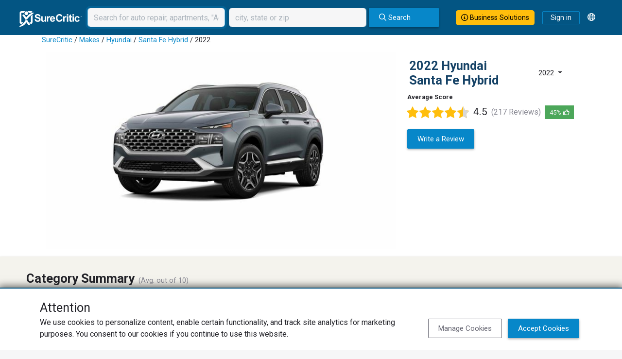

--- FILE ---
content_type: text/html; charset=utf-8
request_url: https://www.surecritic.com/vehicles/reviews/hyundai/santa-fe-hybrid/2022?business_slug=centennial-hyundai-5
body_size: 22167
content:
<!DOCTYPE html>
<html lang="en">
<head>
<title>2022 Hyundai Santa Fe Hybrid Reviews - Verified Owners - SureCritic</title>
<meta name="csrf-param" content="authenticity_token" />
<meta name="csrf-token" content="E4NkDwDr3h_XJkJphjFvNz5wkaJZYBbbhyArp_IUJliG5fFgbtF7afNMBwcZziMz-JarRb2-cMlmFsPrytp-zQ" />
<meta http-equiv="content-type" content="text/html;charset=UTF-8" />
<meta http-equiv="content-language" content="en" />
<meta name="description" content="More than 196 SureCritic verified owner ratings and reviews of the 2022 Hyundai Santa Fe Hybrid. &#39;Great reliable SUV &#39;." />
<meta name="keywords" content="customer,reviews,ratings" />
<meta name="viewport" content="width=device-width, initial-scale=1, maximum-scale=1.0, user-scalable=0" />
<meta name="robots" content="max-image-preview:large" />


<script type="application/ld+json">{"@context":"http://schema.org","@type":"WebSite","name":"SureCritic","url":"https://www.surecritic.com/"}</script>
<link href="/favicon.ico?1" rel="shortcut icon" type="image/x-icon">
<link href="https://www.surecritic.com/vehicles/reviews/hyundai/santa-fe-hybrid/2022" rel="canonical">
<link href="https://www.surecritic.com/vehicles/reviews/hyundai/santa-fe-hybrid/2022" hreflang="en" rel="alternate">
<link href="https://www.surecritic.ca/vehicles/reviews/hyundai/santa-fe-hybrid/2022" hreflang="en-CA" rel="alternate">
<link href="https://fr.surecritic.ca/vehicles/reviews/hyundai/santa-fe-hybrid/2022" hreflang="fr-CA" rel="alternate">
<link href="https://es.surecritic.com/vehicles/reviews/hyundai/santa-fe-hybrid/2022" hreflang="es" rel="alternate">
<link href="https://c66.surecritic.com/vehicles/reviews/hyundai/santa-fe-hybrid/2022" hreflang="en" rel="alternate">
<link href="https://www.surecritic.com/vehicles/reviews/hyundai/santa-fe-hybrid/2022" hreflang="x-default" rel="alternate">

<script crossorigin="anonymous" src="https://kit.fontawesome.com/397d6e1e6a.js"></script>
<link rel="stylesheet" href="https://dd5cthgnln9mv.cloudfront.net/assets/application_public_v3-305274f744e6f5729dfb047e75b735b490b873dcaa188c3f63c222ea4eba4a4c.css" />

<style id="business-custom-css">:root { --color-primary-darken: #a92626; }</style>
<script type="application/ld+json">{"@context":"http://schema.org","@type":"Car","url":"https://www.surecritic.com/vehicles/reviews/hyundai/santa-fe-hybrid/2022","image":"//s3-us-west-2.amazonaws.com/assets.surecritic.com/prod/model_style_images/18645/style_image_original.jpg?1708738935","brand":{"@context":"http://schema.org","@type":"Brand","name":"Hyundai","url":"https://www.surecritic.com/vehicles/reviews/hyundai/models","image":"//s3-us-west-2.amazonaws.com/assets.surecritic.com/prod/vehicle_make_logos/25_original.png?1515451408"},"model":"Santa Fe Hybrid","releaseDate":2022,"vehicleModelDate":2022,"name":"2022 Hyundai Santa Fe Hybrid","aggregateRating":{"@type":"AggregateRating","reviewCount":196,"bestRating":5,"worstRating":1,"ratingValue":"4.47"},"review":[{"@type":"Review","datePublished":"2025-06-26","author":{"@type":"Person","name":"Lynne R."},"reviewRating":{"@type":"Rating","ratingValue":5,"bestRating":5,"worstRating":1},"headline":"Great reliable SUV ","reviewBody":"Car is comfortable, gets good gas mileage (it's a hybrid), and reliable. Occasionally has what I call \"brain farts\" - moments that the car doesn't immediately respond. I've gotten used to it.  Would like instruction on how to link my Galaxy S24 Ultra to my google assistant."},{"@type":"Review","datePublished":"2025-06-16","author":{"@type":"Person","name":"Frederick W."},"reviewRating":{"@type":"Rating","ratingValue":5,"bestRating":5,"worstRating":1},"headline":"Excellent safe and comfortable car with lots of luxury.","reviewBody":"A peppy, economical and comfortable car with lots of safety features."},{"@type":"Review","datePublished":"2025-06-12","author":{"@type":"Person","name":"Virginia K."},"reviewRating":{"@type":"Rating","ratingValue":5,"bestRating":5,"worstRating":1},"headline":"Very Satified","reviewBody":"Excellent SUV, very well equipped and excellent gas mileage. I love this hybrid, no plug in, charges while driving. The ride is a little uncomfortable, but for the money and warranty it is unbeatable!"},{"@type":"Review","datePublished":"2025-05-19","author":{"@type":"Person","name":"Laurie A."},"reviewRating":{"@type":"Rating","ratingValue":5,"bestRating":5,"worstRating":1},"headline":"A great vehicle ","reviewBody":"Comfort and good gas mileage"},{"@type":"Review","datePublished":"2025-06-13","author":{"@type":"Person","name":"Jane H."},"reviewRating":{"@type":"Rating","ratingValue":2,"bestRating":5,"worstRating":1},"headline":"Wish It Was More Reliable","reviewBody":"I do not own the plug-in model - mine is the hybrid without plug-in.  I love this car with the exception of its reliability. Love the panoramic sunroof, the gas mileage is great for the size of the car, the ride is smooth and the safety features are numerous.  BUT, I have had the transmission replaced at 28,000 miles, had emissions issues, and have had the radio replaced (and it still doesn't like my iPhone). The tires had to be replaced quickly too.  For the amount of money I spent, I expect to spend a lot less time in the repair shop."},{"@type":"Review","datePublished":"2025-06-13","author":{"@type":"Person","name":"Frances G."},"reviewRating":{"@type":"Rating","ratingValue":5,"bestRating":5,"worstRating":1},"headline":"No issues","reviewBody":"I have kept up with a regular maintenance, and I have had no issues with the it. "},{"@type":"Review","datePublished":"2025-06-05","author":{"@type":"Person","name":"Morrey W."},"reviewRating":{"@type":"Rating","ratingValue":5,"bestRating":5,"worstRating":1},"headline":"I own Hybrid not plug in Has been wonderful no problem at 36k miles ","reviewBody":"Has been great "},{"@type":"Review","datePublished":"2025-06-10","author":{"@type":"Person","name":"Donald B."},"reviewRating":{"@type":"Rating","ratingValue":5,"bestRating":5,"worstRating":1},"headline":"good","reviewBody":"good car for me"},{"@type":"Review","datePublished":"2025-06-10","author":{"@type":"Person","name":"Rebekah W."},"reviewRating":{"@type":"Rating","ratingValue":1,"bestRating":5,"worstRating":1},"headline":"Lemon 🍋 Alert","reviewBody":"Our vehicle consistently fails. The Hybrid system won’t properly communicate with the internal combustion engine. After multiple trips to the dealership and conversations with Hyundai corporate, they refuse to fix it. We were offered a $100 gift card for thousands of dollars in out of pocket expenses. Our car isn’t safe to drive and Hyundai does nothing."},{"@type":"Review","datePublished":"2025-05-12","author":{"@type":"Person","name":"Srinivas Y."},"reviewRating":{"@type":"Rating","ratingValue":5,"bestRating":5,"worstRating":1},"headline":"Dependable and trusted","reviewBody":"SantaFe Hybrid "},{"@type":"Review","datePublished":"2025-05-21","author":{"@type":"Person","name":"Antonina O."},"reviewRating":{"@type":"Rating","ratingValue":5,"bestRating":5,"worstRating":1},"headline":"..........","reviewBody":"..........."},{"@type":"Review","datePublished":"2025-05-20","author":{"@type":"Person","name":"Abraham D."},"reviewRating":{"@type":"Rating","ratingValue":4,"bestRating":5,"worstRating":1},"headline":"Hybrid Santa Fe","reviewBody":"This SUV has been a great family car with above average fuel economy. Plenty of space for adults and kids including car seats. Plenty of cargo space in the back plus nice tech features included in this model. I have had to take it to dealership twice for repairs. First was electric water pump failure around 10k miles and second was oil cap seal failure caused hybrid battery to run down. Currently at 16k miles and running great otherwise. "},{"@type":"Review","datePublished":"2025-05-26","author":{"@type":"Person","name":"Barbara M."},"reviewRating":{"@type":"Rating","ratingValue":4,"bestRating":5,"worstRating":1},"headline":"2022 hybrid review","reviewBody":"my complaint is the door lock system. when you unlock by touching handle, its a crapshoot whether it is going to open. it happens often. otherwise, a very good vehicle"},{"@type":"Review","datePublished":"2025-05-12","author":{"@type":"Person","name":"Mike L."},"reviewRating":{"@type":"Rating","ratingValue":1,"bestRating":5,"worstRating":1},"headline":"Car is not safe to drive. ","reviewBody":"Car has been in for service about 10;times \u0026 still not fixed.  Not safe to drive"},{"@type":"Review","datePublished":"2025-04-28","author":{"@type":"Person","name":"Iris S."},"reviewRating":{"@type":"Rating","ratingValue":4,"bestRating":5,"worstRating":1},"headline":"Pleased with the performance, style and quiet sound ","reviewBody":"This is the second Hyundai Santa Fe (first hybrid). Very pleased with the mileage we have been able to get on a tank of gas: Like this style much more than the new style: The new looks too much like the other squared-of SUVs. Did experienced tire going flat while on he road several times vs what never happened n our first Hyundai. Having no spare and having to be towed to get a new one and paying a hefty price, not a pleasant experience."},{"@type":"Review","datePublished":"2025-04-28","author":{"@type":"Person","name":"Susan B."},"reviewRating":{"@type":"Rating","ratingValue":5,"bestRating":5,"worstRating":1},"headline":"It has been comfortable and enjoy the extras on board.","reviewBody":"After the first incident, breaking down just 6 days after the purchase, it has been running well.  It is quiet and comfortable and love the heated seats and steering wheel.  Lane assist is nice as well."},{"@type":"Review","datePublished":"2025-04-18","author":{"@type":"Person","name":"Sandra C."},"reviewRating":{"@type":"Rating","ratingValue":5,"bestRating":5,"worstRating":1},"headline":"I love my Santa Fe.","reviewBody":"Great automobile! Comfortable to ride in and drive. Great gas mileage and I love the Econ mode. The lane departure warning is another nice feature and it has come in handy a time or two. Perfect size for me!"},{"@type":"Review","datePublished":"2025-04-18","author":{"@type":"Person","name":"Judith M."},"reviewRating":{"@type":"Rating","ratingValue":5,"bestRating":5,"worstRating":1},"headline":"Great car","reviewBody":"This is my third Santa Fe and the best one yet. As a hybrid, I am getting great mileage on a tankful of gas. The ride is quiet and comfortable. The back has loads of room for hauling things. I love the ability to warm seats in the winter and cool them in the summer. "},{"@type":"Review","datePublished":"2025-04-11","author":{"@type":"Person","name":"Sin Y."},"reviewRating":{"@type":"Rating","ratingValue":2,"bestRating":5,"worstRating":1},"headline":"2022 santa fe hybrid sel premium","reviewBody":"I spent nearly $47K on this car,and it's the most disppointing vehicle I've ever owned, The engine feels underpowered, the mechanical noise is constantly intrusive, and the infotainment system is so slow it's frustrating to use. I expected much better an this price point. Sadly, I regret this purchase and would not recommend it to anyone looking for performance, refinement, or a responsive driving experience."},{"@type":"Review","datePublished":"2025-04-11","author":{"@type":"Person","name":"Scott O."},"reviewRating":{"@type":"Rating","ratingValue":5,"bestRating":5,"worstRating":1},"headline":"Really like it. Have the hybrid Santa Fe and can’t beat 30mpg. ","reviewBody":"Great car. No problems, drives nice and super on gas. Roomier than I thought it would be. Can fit my 6’6” son and his taller teammates comfortably. Tech is solid and the smart cruise is a godsend in traffic. "}]}</script>

<script src="https://ucarecdn.com/libs/widget/3.x/uploadcare.full.min.js"></script><script>
//<![CDATA[
UPLOADCARE_PUBLIC_KEY = 'e76edcdcaa9db56e36c0';
UPLOADCARE_PREVIEW_STEP = true;
UPLOADCARE_CLEARABLE = true;
UPLOADCARE_TABS = 'file camera';
UPLOADCARE_LIVE = true;
UPLOADCARE_MANUAL_START = false;
UPLOADCARE_LOCALE = 'en';
UPLOADCARE_LOCALE_TRANSLATIONS = {"buttons":{"cancel":"Cancel","remove":"Remove","choose":{"files":{"one":"Choose an image"}}},"dialog":{"tabs":{"names":{"file":"Local Images"},"file":{"drag":"Drag \u0026 drop an image","button":"Choose an image"}}}};
//]]>
</script>
</head>
<body class="" data-add-geoplugin="true">
<!-- / Main SC Modal Template -->
<div class="modal" id="sc-modal" role="dialog" tabindex="+1">
<div class="modal-dialog modal-dialog-centered modal-dialog-scrollable" role="document">
<div class="modal-content" id="sc-modal-content">
<div class="modal-header" id="sc-modal-header">
<div class="modal-title d-inline" id="sc-modal-header-title"></div>
<button class="btn-close align-self-start" data-bs-dismiss="modal" type="button">
<span class="visually-hidden">Close</span>
</button>
</div>
<div class="modal-body" id="sc-modal-body">
<div class="flash-container flash-message-modal">
</div>

</div>
<div class="modal-footer" id="sc-modal-footer">
<a class="btn btn-outline-primary" data-bs-dismiss="modal" href="">Close</a>
</div>
</div>
</div>
</div>


<div class="header-banner-container">
<div class="header-banner-row">
<div class="header-logo-col">
<div class="header-logo">
<a href="/"><img alt="SureCritic Logo" loading="lazy" src="https://dd5cthgnln9mv.cloudfront.net/assets/sc_logo_white_2023-ab0606e3bc47fba986a33a4cfad3de07d98402a5f3e95d5f40328f297157d2e2.svg" /></a>
</div>
<div class="header-nav">
</div>
</div>
<div class="header-nav-search">
<form class="site-search navbar-right navbar-search" id="navbar_1-navbar-search" role="search" data-client-geocoding="true" action="/reviews" accept-charset="UTF-8" method="get"><div class="form-group">
<input type="text" name="term" id="navbar_1-header-search-category-input" placeholder="Search for auto repair, apartments, &quot;Acme&quot;" class="form-control me-2 header-search-category-input" autofocus="autofocus" />
<input type="hidden" name="viewport" id="navbar_1-viewport" autocomplete="off" />
<input autocomplete="off" type="hidden" name="gl[lat]" id="navbar_1_gl_lat" />
<input autocomplete="off" type="hidden" name="gl[lng]" id="navbar_1_gl_lng" />
<input autocomplete="off" type="hidden" name="gl[precision]" id="navbar_1_gl_precision" />
<input autocomplete="off" type="hidden" name="gl[accuracy]" id="navbar_1_gl_accuracy" />
<input autocomplete="off" type="hidden" name="gl[street_address]" id="navbar_1_gl_street_address" />
<input autocomplete="off" type="hidden" name="gl[city]" id="navbar_1_gl_city" />
<input autocomplete="off" type="hidden" name="gl[state]" id="navbar_1_gl_state" />
<input autocomplete="off" type="hidden" name="gl[zip]" id="navbar_1_gl_zip" />
<input value="" autocomplete="off" type="hidden" name="gl[full_address]" id="navbar_1_gl_full_address" />
<input type="text" name="near" id="navbar_1-header-search-location-input" value="" placeholder="city, state or zip" class="form-control right-spacer-xs header-search-location-input" />
</div>
<button class="btn btn-primary" id="main-search" type="submit">
<div id="main-search-icon"><i class="fa-regular fa-search"></i> Search</div>
</button>
<button class="btn btn-primary sunken-icon-button" data-bs-container="body" data-bs-placement="bottom" data-bs-title="Search" data-bs-toggle="tooltip" id="small-search"><i class="fa-regular fa-search fa-lg"></i></button>
</form>
</div>
<div class="header-menu-col">
<a class="btn btn-outline-primary business-solutions-button nav-bar-button-large" href="https://learn.surecritic.com"><i class="fa-regular fa-circle-info"></i> Business Solutions
</a><a class="btn btn-outline-primary sign-in-link" href="/signin">Sign in</a>
<div class="dropdown ms-2">
<div class="dropdown-toggle language-button" data-bs-toggle="dropdown" id="language-button" type="button">
<div class="language-icon-container"><i class="fa-regular fa-globe"></i></div>
</div>
<div aria-labelledby="language-button" class="language-dropdown-menu dropdown-menu dropdown-menu-end">
<a class="dropdown-item" href="https://www.surecritic.com/vehicles/reviews/hyundai/santa-fe-hybrid/2022?business_slug=centennial-hyundai-5">English</a>
<a class="dropdown-item" href="https://es.surecritic.com/vehicles/reviews/hyundai/santa-fe-hybrid/2022?business_slug=centennial-hyundai-5">Español</a>
</div>
</div>
</div>
</div>
</div>
<div class="ps-sm-0 d-none" id="small-search-container">
<div class="container">
<div class="row">
<div class="col">
<form class="site-search navbar-right navbar-search" id="navbar_2-navbar-search" role="search" data-client-geocoding="true" action="/reviews" accept-charset="UTF-8" method="get"><div class="form-group">
<input type="text" name="term" id="navbar_2-header-search-category-input" placeholder="Search for auto repair, apartments, &quot;Acme&quot;" class="form-control me-2 header-search-category-input" autofocus="autofocus" />
<input type="hidden" name="viewport" id="navbar_2-viewport" autocomplete="off" />
<input autocomplete="off" type="hidden" name="gl[lat]" id="navbar_2_gl_lat" />
<input autocomplete="off" type="hidden" name="gl[lng]" id="navbar_2_gl_lng" />
<input autocomplete="off" type="hidden" name="gl[precision]" id="navbar_2_gl_precision" />
<input autocomplete="off" type="hidden" name="gl[accuracy]" id="navbar_2_gl_accuracy" />
<input autocomplete="off" type="hidden" name="gl[street_address]" id="navbar_2_gl_street_address" />
<input autocomplete="off" type="hidden" name="gl[city]" id="navbar_2_gl_city" />
<input autocomplete="off" type="hidden" name="gl[state]" id="navbar_2_gl_state" />
<input autocomplete="off" type="hidden" name="gl[zip]" id="navbar_2_gl_zip" />
<input value="" autocomplete="off" type="hidden" name="gl[full_address]" id="navbar_2_gl_full_address" />
<input type="text" name="near" id="navbar_2-header-search-location-input" value="" placeholder="city, state or zip" class="form-control right-spacer-xs header-search-location-input" />
</div>
<button class="btn btn-primary" id="main-search" type="submit">
<div id="main-search-icon"><i class="fa-regular fa-search"></i> Search</div>
</button>
<button class="btn btn-primary sunken-icon-button" data-bs-container="body" data-bs-placement="bottom" data-bs-title="Search" data-bs-toggle="tooltip" id="small-search"><i class="fa-regular fa-search fa-lg"></i></button>
</form>
</div>
</div>
</div>
</div>

<div id="vehicle-detail-page">
<div id="vdp-header-wrapper">
<div class="container" id="vehicle-details-container">
<div class="models-breadcrumb">
<div class="breadcrumb"><a href="/">SureCritic</a> &#47; <a href="/vehicles/reviews/makes">Makes</a> &#47; <a href="/vehicles/reviews/hyundai/models">Hyundai</a> &#47; <a href="/vehicles/reviews/hyundai/santa-fe-hybrid">Santa Fe Hybrid</a> &#47; 2022</div>
</div>
<div class="two-column-row p-0">
<div class="two-column-col hero-col">
<div class="row">
<div class="col">
<div class="model-image"><img class="img-fluid" src="//s3-us-west-2.amazonaws.com/assets.surecritic.com/prod/model_style_images/18645/style_image_original.jpg?1708738935" /></div>
</div>
</div>
</div>
<div class="two-column-col right sidekick-col">
<div class="row">
<div class="col">
<div class="current-model">
<div class="model-header">
<h2 class="title primary">2022 Hyundai Santa Fe Hybrid</h2>
<div id="year-dropdown">
<div class="dropdown">
<button aria-expanded="true" aria-haspopup="true" class="btn dropdown-toggle" data-bs-toggle="dropdown" id="dropdownMenu1" type="button">
2022
</button>
<ul aria-labelledby="dropdownMenu1" class="dropdown-menu">
<li class=""><a href="/vehicles/reviews/hyundai/santa-fe-hybrid/2021">2021</a></li>
<li class="active"><a href="/vehicles/reviews/hyundai/santa-fe-hybrid/2022">2022</a></li>
<li class=""><a href="/vehicles/reviews/hyundai/santa-fe-hybrid/2023">2023</a></li>
<li class=""><a href="/vehicles/reviews/hyundai/santa-fe-hybrid/2024">2024</a></li>
<li class=""><a href="/vehicles/reviews/hyundai/santa-fe-hybrid/2025">2025</a></li>
<li class=""><a href="/vehicles/reviews/hyundai/santa-fe-hybrid/2026">2026</a></li>
</ul>
</div>
</div>
</div>
<div class="flash-container flash-message-admin">
</div>

<h2 class="heading6 average-score-title">Average Score</h2>
<div class="model-rating-container">
<div class="star-rating star-rating-xl"><!--[if !(IE)]><!--><span><img title="Overall Rating 4.5/5" alt="Overall Rating 4.5/5" data-bs-toggle="tooltip" src="https://www.surecritic.com/assets/star2-1.svg" /><img title="Overall Rating 4.5/5" alt="Overall Rating 4.5/5" data-bs-toggle="tooltip" src="https://www.surecritic.com/assets/star2-1.svg" /><img title="Overall Rating 4.5/5" alt="Overall Rating 4.5/5" data-bs-toggle="tooltip" src="https://www.surecritic.com/assets/star2-1.svg" /><img title="Overall Rating 4.5/5" alt="Overall Rating 4.5/5" data-bs-toggle="tooltip" src="https://www.surecritic.com/assets/star2-1.svg" /><img title="Overall Rating 4.5/5" alt="Overall Rating 4.5/5" data-bs-toggle="tooltip" src="https://www.surecritic.com/assets/star2-2q.svg" /></span><!--<![endif]--><!--[if IE]><span><img title="Overall Rating 4.5/5" alt="Overall Rating 4.5/5" data-bs-toggle="tooltip" src="https://www.surecritic.com/assets/star2-1.png" /><img title="Overall Rating 4.5/5" alt="Overall Rating 4.5/5" data-bs-toggle="tooltip" src="https://www.surecritic.com/assets/star2-1.png" /><img title="Overall Rating 4.5/5" alt="Overall Rating 4.5/5" data-bs-toggle="tooltip" src="https://www.surecritic.com/assets/star2-1.png" /><img title="Overall Rating 4.5/5" alt="Overall Rating 4.5/5" data-bs-toggle="tooltip" src="https://www.surecritic.com/assets/star2-1.png" /><img title="Overall Rating 4.5/5" alt="Overall Rating 4.5/5" data-bs-toggle="tooltip" src="https://www.surecritic.com/assets/star2-2q.png" /></span><!--<![endif]--></div>
<div class="avg-rating-num">4.5</div>
<div class="review-count">(217 Reviews)</div>
<div class="vehicle-recommended-pct">
<span class="percentage">45%</span>
<span class="percentage-icon"><i class="fa-regular fa-thumbs-up"></i></span>
</div>
</div>
<div class="write-a-review">
<a class="btn btn-primary mx-0" rel="nofollow" data-method="post" href="/your_input/public_vehicle_review?make=Hyundai&amp;model=Santa+Fe+Hybrid&amp;year=2022">Write a Review</a>
</div>
</div>
</div>
</div>
</div>
</div>
</div>
</div>

<div class="category-summary">
<div class="constrain-content-xxl">
<div class="h3 category-summary-title bottom-spacer">Category Summary</div>
<span class="average">(Avg. out of 10)</span>
<ul id="stats-details">
<div class="row category-list">
<div class="col-lg-6 category-col">
<div class="row category-row">
<div class="category-row-title-col">
<div class="title">Value</div>
</div>
<div class="category-row-list-item-col category-list-item">
<li class="vehicle-attribute-rollup rollup value-rollup" data-rating="87" data-size="md"></li>
</div>
</div>
<div class="row category-row">
<div class="category-row-title-col">
<div class="title">Features</div>
</div>
<div class="category-row-list-item-col category-list-item">
<li class="vehicle-attribute-rollup rollup features-rollup" data-rating="92" data-size="md"></li>
</div>
</div>
<div class="row category-row">
<div class="category-row-title-col">
<div class="title">Build Quality</div>
</div>
<div class="category-row-list-item-col category-list-item">
<li class="vehicle-attribute-rollup rollup build-quality-rollup" data-rating="90" data-size="md"></li>
</div>
</div>
<div class="row category-row">
<div class="category-row-title-col">
<div class="title">Fun</div>
</div>
<div class="category-row-list-item-col category-list-item">
<li class="vehicle-attribute-rollup rollup fun-rollup" data-rating="89" data-size="md"></li>
</div>
</div>
<div class="row category-row">
<div class="category-row-title-col">
<div class="title">Reliability</div>
</div>
<div class="category-row-list-item-col category-list-item">
<li class="vehicle-attribute-rollup rollup reliability-rollup" data-rating="89" data-size="md"></li>
</div>
</div>
</div>
<div class="col-lg-6 category-col">
<div class="row category-row">
<div class="category-row-title-col">
<div class="title">Performance</div>
</div>
<div class="category-row-list-item-col category-list-item">
<li class="vehicle-attribute-rollup rollup performance-rollup" data-rating="89" data-size="md"></li>
</div>
</div>
<div class="row category-row">
<div class="category-row-title-col">
<div class="title">Exterior</div>
</div>
<div class="category-row-list-item-col category-list-item">
<li class="vehicle-attribute-rollup rollup exterior-rollup" data-rating="92" data-size="md"></li>
</div>
</div>
<div class="row category-row">
<div class="category-row-title-col">
<div class="title">Comfort</div>
</div>
<div class="category-row-list-item-col category-list-item">
<li class="vehicle-attribute-rollup rollup comfort-rollup" data-rating="93" data-size="md"></li>
</div>
</div>
<div class="row category-row">
<div class="category-row-title-col">
<div class="title">Interior</div>
</div>
<div class="category-row-list-item-col category-list-item">
<li class="vehicle-attribute-rollup rollup interior-rollup" data-rating="91" data-size="md"></li>
</div>
</div>
<div class="row category-row">
<div class="category-row-title-col">
<div class="title">Styling</div>
</div>
<div class="category-row-list-item-col category-list-item">
<li class="vehicle-attribute-rollup rollup styling-rollup" data-rating="92" data-size="md"></li>
</div>
</div>
</div>
</div>
</ul>
</div>
</div>

<div class="container" id="vehicle-reviews">
<div class="two-column-row">
<div class="two-column-col hero-col">
<div class="card vehicle-reviews-header">
<div class="card-body">
<div class="row">
<div class="col">
<h2 class="heading4 vehicle-reviews-header-title">Reviews</h2>
<div class="model-rating-container">
<div class="star-rating star-rating-lg"><!--[if !(IE)]><!--><span><img title="Overall Rating 4.5/5" alt="Overall Rating 4.5/5" data-bs-toggle="tooltip" src="https://www.surecritic.com/assets/star2-1.svg" /><img title="Overall Rating 4.5/5" alt="Overall Rating 4.5/5" data-bs-toggle="tooltip" src="https://www.surecritic.com/assets/star2-1.svg" /><img title="Overall Rating 4.5/5" alt="Overall Rating 4.5/5" data-bs-toggle="tooltip" src="https://www.surecritic.com/assets/star2-1.svg" /><img title="Overall Rating 4.5/5" alt="Overall Rating 4.5/5" data-bs-toggle="tooltip" src="https://www.surecritic.com/assets/star2-1.svg" /><img title="Overall Rating 4.5/5" alt="Overall Rating 4.5/5" data-bs-toggle="tooltip" src="https://www.surecritic.com/assets/star2-2q.svg" /></span><!--<![endif]--><!--[if IE]><span><img title="Overall Rating 4.5/5" alt="Overall Rating 4.5/5" data-bs-toggle="tooltip" src="https://www.surecritic.com/assets/star2-1.png" /><img title="Overall Rating 4.5/5" alt="Overall Rating 4.5/5" data-bs-toggle="tooltip" src="https://www.surecritic.com/assets/star2-1.png" /><img title="Overall Rating 4.5/5" alt="Overall Rating 4.5/5" data-bs-toggle="tooltip" src="https://www.surecritic.com/assets/star2-1.png" /><img title="Overall Rating 4.5/5" alt="Overall Rating 4.5/5" data-bs-toggle="tooltip" src="https://www.surecritic.com/assets/star2-1.png" /><img title="Overall Rating 4.5/5" alt="Overall Rating 4.5/5" data-bs-toggle="tooltip" src="https://www.surecritic.com/assets/star2-2q.png" /></span><!--<![endif]--></div>
<div class="avg-rating-num">4.5</div>
<div class="review-count">(217 Reviews)</div>
</div>
</div>
<div class="col">
<div class="write-a-review float-end">
<a class="btn btn-success" rel="nofollow" data-method="post" href="/your_input/public_vehicle_review?make=Hyundai&amp;model=Santa+Fe+Hybrid&amp;year=2022">Write a Review</a>
</div>
</div>
</div>
</div>
</div>
<div class="card">
<div class="card-body">
<div class="card-text text-muted d-flex align-items-center">
<div class="d-none" data-url="/vehicles/reviews/hyundai/santa-fe-hybrid/2022" id="current-url"></div>
<div class="search-icon"><i class="fa-regular fa-search"></i></div>
<div id="search-input">
<input class="form-control border-0" id="review-search-field" placeholder="Search Reviews" type="text">
<div class="clear-form d-none"><i class="fa-regular fa-rectangle-xmark"></i></div>
</div>
</div>
</div>
</div>
<div class="card">
<div class="card-body">
<div class="card-text">
<div class="reviews-container">
<div class="row top-spacer">
<div class="col">
<div class="reviews-container-header">
<h2 class="heading5 reviews-container-header-title">Reviews</h2>
<div id="vehicle-reviews-sort-dropdown">
<div class="btn-group">
<button aria-expanded="false" aria-haspopup="true" class="btn dropdown-toggle" data-bs-toggle="dropdown" type="button">
Most recent
</button>
<ul class="dropdown-menu">
<a class="dropdown-item" data-remote href="/vehicles/reviews/hyundai/santa-fe-hybrid/2022?business_slug=centennial-hyundai-5&amp;sort=most-recent" onclick="sc.vehicles.show.updateReviewsFilterData(&#39;most-recent&#39;);">Most recent</a>
<a class="dropdown-item" data-remote href="/vehicles/reviews/hyundai/santa-fe-hybrid/2022?business_slug=centennial-hyundai-5&amp;sort=highest-rated" onclick="sc.vehicles.show.updateReviewsFilterData(&#39;highest-rated&#39;);">Highest rating</a>
<a class="dropdown-item" data-remote href="/vehicles/reviews/hyundai/santa-fe-hybrid/2022?business_slug=centennial-hyundai-5&amp;sort=lowest-rated" onclick="sc.vehicles.show.updateReviewsFilterData(&#39;lowest-rated&#39;);">Lowest rating</a>
</ul>
</div>

</div>
</div>
</div>
</div>
<div class="row">
<div class="col">
<div class="vr-reviews-container">
<div id="detailed-reviews">
<div id="write-response"></div>
<div id="vrr-response-modal"></div>
<div class="reviews-container">
<div class="vehicle-review-item" id="review-39328043">
<span>
<hr class="review-line">
<div class="row">
<div class="col-md-3 review-profile-col">
<div class="review-profile">
<div class="reviewer-image">
<div class="avatar" style="width: 75px; height: 75px">
<div class="non-gravatar">
<div class="avatar-consumer-initials" style="line-height: 75px; font-size: 24px; width: 75px">
LR
</div>
</div>
<div class="gravatar">
<img loading="lazy" alt="gravatar" referrerpolicy="no-referrer" style="width: 75px; height: 75px" src="https://secure.gravatar.com/avatar/e943cdfca38dd854e413ad98fdf9cd25?s=75&amp;d=blank" />
</div>
</div>

</div>
<div class="reviewer-info">
<div class="reviewer">
Lynne R.
</div>
<div class="year-make-model">2022 Hyundai Santa Fe Hybrid</div>
<div class="reviewer-verified"><div class="verified-badge" title="This &#39;Verified by SureCritic&#39; badge comes with our assurance that the reviewer is an actual customer."><img alt="verified customer" src="https://dd5cthgnln9mv.cloudfront.net/assets/sc_checkman_2023-3724d85ec29cfb41d93be817e7259191846b0df5e44b57244f38930957ec0cd7.svg" />Verified Owner</div></div>
</div>
</div>
<div class="review-control-container">
</div>
</div>
<div class="col-md-9 vehicle-review-main-col">
<div class="vehicle-review-details">
<div class="vehicle-review-details-header">
<div class="star-rating-md"><!--[if !(IE)]><!--><span><img title="Overall Rating 5.0/5" alt="Overall Rating 5.0/5" data-bs-toggle="tooltip" src="https://www.surecritic.com/assets/star2-1.svg" /><img title="Overall Rating 5.0/5" alt="Overall Rating 5.0/5" data-bs-toggle="tooltip" src="https://www.surecritic.com/assets/star2-1.svg" /><img title="Overall Rating 5.0/5" alt="Overall Rating 5.0/5" data-bs-toggle="tooltip" src="https://www.surecritic.com/assets/star2-1.svg" /><img title="Overall Rating 5.0/5" alt="Overall Rating 5.0/5" data-bs-toggle="tooltip" src="https://www.surecritic.com/assets/star2-1.svg" /><img title="Overall Rating 5.0/5" alt="Overall Rating 5.0/5" data-bs-toggle="tooltip" src="https://www.surecritic.com/assets/star2-1.svg" /></span><!--<![endif]--><!--[if IE]><span><img title="Overall Rating 5.0/5" alt="Overall Rating 5.0/5" data-bs-toggle="tooltip" src="https://www.surecritic.com/assets/star2-1.png" /><img title="Overall Rating 5.0/5" alt="Overall Rating 5.0/5" data-bs-toggle="tooltip" src="https://www.surecritic.com/assets/star2-1.png" /><img title="Overall Rating 5.0/5" alt="Overall Rating 5.0/5" data-bs-toggle="tooltip" src="https://www.surecritic.com/assets/star2-1.png" /><img title="Overall Rating 5.0/5" alt="Overall Rating 5.0/5" data-bs-toggle="tooltip" src="https://www.surecritic.com/assets/star2-1.png" /><img title="Overall Rating 5.0/5" alt="Overall Rating 5.0/5" data-bs-toggle="tooltip" src="https://www.surecritic.com/assets/star2-1.png" /></span><!--<![endif]--></div>
<span class="review-date">06/26/2025</span>
<div class="verified-review">
<img src="https://dd5cthgnln9mv.cloudfront.net/assets/sc_checkman_2023-3724d85ec29cfb41d93be817e7259191846b0df5e44b57244f38930957ec0cd7.svg" />
<span>Verified Review</span>
</div>
</div>
<div class="vehicle-review-details-body">
<h3 class="vehicle-review-title margin-top lead"><span>Great reliable SUV </span></h3>
<div class="review-text"><span>Car is comfortable, gets good gas mileage (it's a hybrid), and reliable. Occasionally has what I call "brain farts" - moments that the car doesn't immediately respond. I've gotten used to it.  Would like instruction on how to link my Galaxy S24 Ultra to my google assistant.</span></div>
<div class="recommended margin-top">
<span class="recommended-icon"><i class="fa-regular fa-thumbs-up"></i></span>
<span>Recommended</span>
</div>
</div>
<div class="row">
<div class="file-attachment-mortice">
</div>
</div>
</div>
<ul class="container-fluid" id="stats-details">
<div class="row category-list m-0">
<div class="col-lg-6 category-col">
<div class="row category-row">
<div class="col-3 p-0">
<div class="title">Value</div>
</div>
<div class="col-9 category-list-item mx-1">
<li class="vehicle-attribute-rollup rollup value-score vehicle-attribute-score" data-rating="100" data-size="sm"></li>
</div>
</div>
<div class="row category-row">
<div class="col-3 p-0">
<div class="title">Build Quality</div>
</div>
<div class="col-9 category-list-item mx-1">
<li class="vehicle-attribute-rollup rollup build-quality-score vehicle-attribute-score" data-rating="90" data-size="sm"></li>
</div>
</div>
<div class="row category-row">
<div class="col-3 p-0">
<div class="title">Reliability</div>
</div>
<div class="col-9 category-list-item mx-1">
<li class="vehicle-attribute-rollup rollup reliability-score vehicle-attribute-score" data-rating="100" data-size="sm"></li>
</div>
</div>
<div class="row category-row">
<div class="col-3 p-0">
<div class="title">Exterior</div>
</div>
<div class="col-9 category-list-item mx-1">
<li class="vehicle-attribute-rollup rollup exterior-score vehicle-attribute-score" data-rating="100" data-size="sm"></li>
</div>
</div>
<div class="row category-row">
<div class="col-3 p-0">
<div class="title">Interior</div>
</div>
<div class="col-9 category-list-item mx-1">
<li class="vehicle-attribute-rollup rollup interior-score vehicle-attribute-score" data-rating="100" data-size="sm"></li>
</div>
</div>
</div>
<div class="col-lg-6 category-col">
<div class="row category-row">
<div class="col-3 p-0">
<div class="title">Features</div>
</div>
<div class="col-9 category-list-item mx-1">
<li class="vehicle-attribute-rollup rollup features-score vehicle-attribute-score" data-rating="90" data-size="sm"></li>
</div>
</div>
<div class="row category-row">
<div class="col-3 p-0">
<div class="title">Fun</div>
</div>
<div class="col-9 category-list-item mx-1">
<li class="vehicle-attribute-rollup rollup fun-score vehicle-attribute-score" data-rating="90" data-size="sm"></li>
</div>
</div>
<div class="row category-row">
<div class="col-3 p-0">
<div class="title">Performance</div>
</div>
<div class="col-9 category-list-item mx-1">
<li class="vehicle-attribute-rollup rollup performance-score vehicle-attribute-score" data-rating="90" data-size="sm"></li>
</div>
</div>
<div class="row category-row">
<div class="col-3 p-0">
<div class="title">Comfort</div>
</div>
<div class="col-9 category-list-item mx-1">
<li class="vehicle-attribute-rollup rollup comfort-score vehicle-attribute-score" data-rating="90" data-size="sm"></li>
</div>
</div>
<div class="row category-row">
<div class="col-3 p-0">
<div class="title">Styling</div>
</div>
<div class="col-9 category-list-item mx-1">
<li class="vehicle-attribute-rollup rollup styling-score vehicle-attribute-score" data-rating="100" data-size="sm"></li>
</div>
</div>
</div>
</div>
</ul>
</div>
</div>
</span>
</div>
<div class="vehicle-review-item" id="review-39180356">
<span>
<hr class="review-line">
<div class="row">
<div class="col-md-3 review-profile-col">
<div class="review-profile">
<div class="reviewer-image">
<div class="avatar" style="width: 75px; height: 75px">
<div class="non-gravatar">
<div class="avatar-consumer-initials" style="line-height: 75px; font-size: 24px; width: 75px">
FW
</div>
</div>
<div class="gravatar">
<img loading="lazy" alt="gravatar" referrerpolicy="no-referrer" style="width: 75px; height: 75px" src="https://secure.gravatar.com/avatar/5cdf88c41054bfdb704c845789ccc5d8?s=75&amp;d=blank" />
</div>
</div>

</div>
<div class="reviewer-info">
<div class="reviewer">
Frederick W.
</div>
<div class="year-make-model">2022 Hyundai Santa Fe Hybrid</div>
<div class="reviewer-verified"><div class="verified-badge" title="This &#39;Verified by SureCritic&#39; badge comes with our assurance that the reviewer is an actual customer."><img alt="verified customer" src="https://dd5cthgnln9mv.cloudfront.net/assets/sc_checkman_2023-3724d85ec29cfb41d93be817e7259191846b0df5e44b57244f38930957ec0cd7.svg" />Verified Owner</div></div>
</div>
</div>
<div class="review-control-container">
</div>
</div>
<div class="col-md-9 vehicle-review-main-col">
<div class="vehicle-review-details">
<div class="vehicle-review-details-header">
<div class="star-rating-md"><!--[if !(IE)]><!--><span><img title="Overall Rating 5.0/5" alt="Overall Rating 5.0/5" data-bs-toggle="tooltip" src="https://www.surecritic.com/assets/star2-1.svg" /><img title="Overall Rating 5.0/5" alt="Overall Rating 5.0/5" data-bs-toggle="tooltip" src="https://www.surecritic.com/assets/star2-1.svg" /><img title="Overall Rating 5.0/5" alt="Overall Rating 5.0/5" data-bs-toggle="tooltip" src="https://www.surecritic.com/assets/star2-1.svg" /><img title="Overall Rating 5.0/5" alt="Overall Rating 5.0/5" data-bs-toggle="tooltip" src="https://www.surecritic.com/assets/star2-1.svg" /><img title="Overall Rating 5.0/5" alt="Overall Rating 5.0/5" data-bs-toggle="tooltip" src="https://www.surecritic.com/assets/star2-1.svg" /></span><!--<![endif]--><!--[if IE]><span><img title="Overall Rating 5.0/5" alt="Overall Rating 5.0/5" data-bs-toggle="tooltip" src="https://www.surecritic.com/assets/star2-1.png" /><img title="Overall Rating 5.0/5" alt="Overall Rating 5.0/5" data-bs-toggle="tooltip" src="https://www.surecritic.com/assets/star2-1.png" /><img title="Overall Rating 5.0/5" alt="Overall Rating 5.0/5" data-bs-toggle="tooltip" src="https://www.surecritic.com/assets/star2-1.png" /><img title="Overall Rating 5.0/5" alt="Overall Rating 5.0/5" data-bs-toggle="tooltip" src="https://www.surecritic.com/assets/star2-1.png" /><img title="Overall Rating 5.0/5" alt="Overall Rating 5.0/5" data-bs-toggle="tooltip" src="https://www.surecritic.com/assets/star2-1.png" /></span><!--<![endif]--></div>
<span class="review-date">06/23/2025</span>
<div class="verified-review">
<img src="https://dd5cthgnln9mv.cloudfront.net/assets/sc_checkman_2023-3724d85ec29cfb41d93be817e7259191846b0df5e44b57244f38930957ec0cd7.svg" />
<span>Verified Review</span>
</div>
</div>
<div class="vehicle-review-details-body">
<h3 class="vehicle-review-title margin-top lead"><span>Excellent safe and comfortable car with lots of luxury.</span></h3>
<div class="review-text"><span>A peppy, economical and comfortable car with lots of safety features.</span></div>
<div class="recommended margin-top">
<span class="recommended-icon"><i class="fa-regular fa-thumbs-up"></i></span>
<span>Recommended</span>
</div>
</div>
<div class="row">
<div class="file-attachment-mortice">
</div>
</div>
</div>
<ul class="container-fluid" id="stats-details">
<div class="row category-list m-0">
<div class="col-lg-6 category-col">
<div class="row category-row">
<div class="col-3 p-0">
<div class="title">Value</div>
</div>
<div class="col-9 category-list-item mx-1">
<li class="vehicle-attribute-rollup rollup value-score vehicle-attribute-score" data-rating="100" data-size="sm"></li>
</div>
</div>
<div class="row category-row">
<div class="col-3 p-0">
<div class="title">Build Quality</div>
</div>
<div class="col-9 category-list-item mx-1">
<li class="vehicle-attribute-rollup rollup build-quality-score vehicle-attribute-score" data-rating="100" data-size="sm"></li>
</div>
</div>
<div class="row category-row">
<div class="col-3 p-0">
<div class="title">Reliability</div>
</div>
<div class="col-9 category-list-item mx-1">
<li class="vehicle-attribute-rollup rollup reliability-score vehicle-attribute-score" data-rating="100" data-size="sm"></li>
</div>
</div>
<div class="row category-row">
<div class="col-3 p-0">
<div class="title">Exterior</div>
</div>
<div class="col-9 category-list-item mx-1">
<li class="vehicle-attribute-rollup rollup exterior-score vehicle-attribute-score" data-rating="100" data-size="sm"></li>
</div>
</div>
<div class="row category-row">
<div class="col-3 p-0">
<div class="title">Interior</div>
</div>
<div class="col-9 category-list-item mx-1">
<li class="vehicle-attribute-rollup rollup interior-score vehicle-attribute-score" data-rating="100" data-size="sm"></li>
</div>
</div>
</div>
<div class="col-lg-6 category-col">
<div class="row category-row">
<div class="col-3 p-0">
<div class="title">Features</div>
</div>
<div class="col-9 category-list-item mx-1">
<li class="vehicle-attribute-rollup rollup features-score vehicle-attribute-score" data-rating="100" data-size="sm"></li>
</div>
</div>
<div class="row category-row">
<div class="col-3 p-0">
<div class="title">Fun</div>
</div>
<div class="col-9 category-list-item mx-1">
<li class="vehicle-attribute-rollup rollup fun-score vehicle-attribute-score" data-rating="100" data-size="sm"></li>
</div>
</div>
<div class="row category-row">
<div class="col-3 p-0">
<div class="title">Performance</div>
</div>
<div class="col-9 category-list-item mx-1">
<li class="vehicle-attribute-rollup rollup performance-score vehicle-attribute-score" data-rating="100" data-size="sm"></li>
</div>
</div>
<div class="row category-row">
<div class="col-3 p-0">
<div class="title">Comfort</div>
</div>
<div class="col-9 category-list-item mx-1">
<li class="vehicle-attribute-rollup rollup comfort-score vehicle-attribute-score" data-rating="100" data-size="sm"></li>
</div>
</div>
<div class="row category-row">
<div class="col-3 p-0">
<div class="title">Styling</div>
</div>
<div class="col-9 category-list-item mx-1">
<li class="vehicle-attribute-rollup rollup styling-score vehicle-attribute-score" data-rating="100" data-size="sm"></li>
</div>
</div>
</div>
</div>
</ul>
</div>
</div>
</span>
</div>
<div class="vehicle-review-item" id="review-39122718">
<span>
<hr class="review-line">
<div class="row">
<div class="col-md-3 review-profile-col">
<div class="review-profile">
<div class="reviewer-image">
<div class="avatar" style="width: 75px; height: 75px">
<div class="non-gravatar">
<div class="avatar-consumer-initials" style="line-height: 75px; font-size: 24px; width: 75px">
VK
</div>
</div>
<div class="gravatar">
<img loading="lazy" alt="gravatar" referrerpolicy="no-referrer" style="width: 75px; height: 75px" src="https://secure.gravatar.com/avatar/aa593b67f7632b0e5e2673741a45b5ff?s=75&amp;d=blank" />
</div>
</div>

</div>
<div class="reviewer-info">
<div class="reviewer">
Virginia K.
</div>
<div class="year-make-model">2022 Hyundai Santa Fe Hybrid</div>
<div class="reviewer-verified"><div class="verified-badge" title="This &#39;Verified by SureCritic&#39; badge comes with our assurance that the reviewer is an actual customer."><img alt="verified customer" src="https://dd5cthgnln9mv.cloudfront.net/assets/sc_checkman_2023-3724d85ec29cfb41d93be817e7259191846b0df5e44b57244f38930957ec0cd7.svg" />Verified Owner</div></div>
</div>
</div>
<div class="review-control-container">
</div>
</div>
<div class="col-md-9 vehicle-review-main-col">
<div class="vehicle-review-details">
<div class="vehicle-review-details-header">
<div class="star-rating-md"><!--[if !(IE)]><!--><span><img title="Overall Rating 5.0/5" alt="Overall Rating 5.0/5" data-bs-toggle="tooltip" src="https://www.surecritic.com/assets/star2-1.svg" /><img title="Overall Rating 5.0/5" alt="Overall Rating 5.0/5" data-bs-toggle="tooltip" src="https://www.surecritic.com/assets/star2-1.svg" /><img title="Overall Rating 5.0/5" alt="Overall Rating 5.0/5" data-bs-toggle="tooltip" src="https://www.surecritic.com/assets/star2-1.svg" /><img title="Overall Rating 5.0/5" alt="Overall Rating 5.0/5" data-bs-toggle="tooltip" src="https://www.surecritic.com/assets/star2-1.svg" /><img title="Overall Rating 5.0/5" alt="Overall Rating 5.0/5" data-bs-toggle="tooltip" src="https://www.surecritic.com/assets/star2-1.svg" /></span><!--<![endif]--><!--[if IE]><span><img title="Overall Rating 5.0/5" alt="Overall Rating 5.0/5" data-bs-toggle="tooltip" src="https://www.surecritic.com/assets/star2-1.png" /><img title="Overall Rating 5.0/5" alt="Overall Rating 5.0/5" data-bs-toggle="tooltip" src="https://www.surecritic.com/assets/star2-1.png" /><img title="Overall Rating 5.0/5" alt="Overall Rating 5.0/5" data-bs-toggle="tooltip" src="https://www.surecritic.com/assets/star2-1.png" /><img title="Overall Rating 5.0/5" alt="Overall Rating 5.0/5" data-bs-toggle="tooltip" src="https://www.surecritic.com/assets/star2-1.png" /><img title="Overall Rating 5.0/5" alt="Overall Rating 5.0/5" data-bs-toggle="tooltip" src="https://www.surecritic.com/assets/star2-1.png" /></span><!--<![endif]--></div>
<span class="review-date">06/19/2025</span>
<div class="verified-review">
<img src="https://dd5cthgnln9mv.cloudfront.net/assets/sc_checkman_2023-3724d85ec29cfb41d93be817e7259191846b0df5e44b57244f38930957ec0cd7.svg" />
<span>Verified Review</span>
</div>
</div>
<div class="vehicle-review-details-body">
<h3 class="vehicle-review-title margin-top lead"><span>Very Satified</span></h3>
<div class="review-text"><span>Excellent SUV, very well equipped and excellent gas mileage. I love this hybrid, no plug in, charges while driving. The ride is a little uncomfortable, but for the money and warranty it is unbeatable!</span></div>
<div class="recommended margin-top">
<span class="recommended-icon"><i class="fa-regular fa-thumbs-up"></i></span>
<span>Recommended</span>
</div>
</div>
<div class="row">
<div class="file-attachment-mortice">
</div>
</div>
</div>
<ul class="container-fluid" id="stats-details">
<div class="row category-list m-0">
<div class="col-lg-6 category-col">
<div class="row category-row">
<div class="col-3 p-0">
<div class="title">Value</div>
</div>
<div class="col-9 category-list-item mx-1">
<li class="vehicle-attribute-rollup rollup value-score vehicle-attribute-score" data-rating="100" data-size="sm"></li>
</div>
</div>
<div class="row category-row">
<div class="col-3 p-0">
<div class="title">Build Quality</div>
</div>
<div class="col-9 category-list-item mx-1">
<li class="vehicle-attribute-rollup rollup build-quality-score vehicle-attribute-score" data-rating="100" data-size="sm"></li>
</div>
</div>
<div class="row category-row">
<div class="col-3 p-0">
<div class="title">Reliability</div>
</div>
<div class="col-9 category-list-item mx-1">
<li class="vehicle-attribute-rollup rollup reliability-score vehicle-attribute-score" data-rating="100" data-size="sm"></li>
</div>
</div>
<div class="row category-row">
<div class="col-3 p-0">
<div class="title">Exterior</div>
</div>
<div class="col-9 category-list-item mx-1">
<li class="vehicle-attribute-rollup rollup exterior-score vehicle-attribute-score" data-rating="100" data-size="sm"></li>
</div>
</div>
<div class="row category-row">
<div class="col-3 p-0">
<div class="title">Interior</div>
</div>
<div class="col-9 category-list-item mx-1">
<li class="vehicle-attribute-rollup rollup interior-score vehicle-attribute-score" data-rating="100" data-size="sm"></li>
</div>
</div>
</div>
<div class="col-lg-6 category-col">
<div class="row category-row">
<div class="col-3 p-0">
<div class="title">Features</div>
</div>
<div class="col-9 category-list-item mx-1">
<li class="vehicle-attribute-rollup rollup features-score vehicle-attribute-score" data-rating="100" data-size="sm"></li>
</div>
</div>
<div class="row category-row">
<div class="col-3 p-0">
<div class="title">Fun</div>
</div>
<div class="col-9 category-list-item mx-1">
<li class="vehicle-attribute-rollup rollup fun-score vehicle-attribute-score" data-rating="100" data-size="sm"></li>
</div>
</div>
<div class="row category-row">
<div class="col-3 p-0">
<div class="title">Performance</div>
</div>
<div class="col-9 category-list-item mx-1">
<li class="vehicle-attribute-rollup rollup performance-score vehicle-attribute-score" data-rating="90" data-size="sm"></li>
</div>
</div>
<div class="row category-row">
<div class="col-3 p-0">
<div class="title">Comfort</div>
</div>
<div class="col-9 category-list-item mx-1">
<li class="vehicle-attribute-rollup rollup comfort-score vehicle-attribute-score" data-rating="90" data-size="sm"></li>
</div>
</div>
<div class="row category-row">
<div class="col-3 p-0">
<div class="title">Styling</div>
</div>
<div class="col-9 category-list-item mx-1">
<li class="vehicle-attribute-rollup rollup styling-score vehicle-attribute-score" data-rating="100" data-size="sm"></li>
</div>
</div>
</div>
</div>
</ul>
</div>
</div>
</span>
</div>
<div class="vehicle-review-item" id="review-38789237">
<span>
<hr class="review-line">
<div class="row">
<div class="col-md-3 review-profile-col">
<div class="review-profile">
<div class="reviewer-image">
<div class="avatar" style="width: 75px; height: 75px">
<div class="non-gravatar">
<div class="avatar-consumer-initials" style="line-height: 75px; font-size: 24px; width: 75px">
LA
</div>
</div>
<div class="gravatar">
<img loading="lazy" alt="gravatar" referrerpolicy="no-referrer" style="width: 75px; height: 75px" src="https://secure.gravatar.com/avatar/12750e8a3111791d10a690814d1e825a?s=75&amp;d=blank" />
</div>
</div>

</div>
<div class="reviewer-info">
<div class="reviewer">
Laurie A.
</div>
<div class="year-make-model">2022 Hyundai Santa Fe Hybrid</div>
<div class="reviewer-verified"><div class="verified-badge" title="This &#39;Verified by SureCritic&#39; badge comes with our assurance that the reviewer is an actual customer."><img alt="verified customer" src="https://dd5cthgnln9mv.cloudfront.net/assets/sc_checkman_2023-3724d85ec29cfb41d93be817e7259191846b0df5e44b57244f38930957ec0cd7.svg" />Verified Owner</div></div>
</div>
</div>
<div class="review-control-container">
</div>
</div>
<div class="col-md-9 vehicle-review-main-col">
<div class="vehicle-review-details">
<div class="vehicle-review-details-header">
<div class="star-rating-md"><!--[if !(IE)]><!--><span><img title="Overall Rating 5.0/5" alt="Overall Rating 5.0/5" data-bs-toggle="tooltip" src="https://www.surecritic.com/assets/star2-1.svg" /><img title="Overall Rating 5.0/5" alt="Overall Rating 5.0/5" data-bs-toggle="tooltip" src="https://www.surecritic.com/assets/star2-1.svg" /><img title="Overall Rating 5.0/5" alt="Overall Rating 5.0/5" data-bs-toggle="tooltip" src="https://www.surecritic.com/assets/star2-1.svg" /><img title="Overall Rating 5.0/5" alt="Overall Rating 5.0/5" data-bs-toggle="tooltip" src="https://www.surecritic.com/assets/star2-1.svg" /><img title="Overall Rating 5.0/5" alt="Overall Rating 5.0/5" data-bs-toggle="tooltip" src="https://www.surecritic.com/assets/star2-1.svg" /></span><!--<![endif]--><!--[if IE]><span><img title="Overall Rating 5.0/5" alt="Overall Rating 5.0/5" data-bs-toggle="tooltip" src="https://www.surecritic.com/assets/star2-1.png" /><img title="Overall Rating 5.0/5" alt="Overall Rating 5.0/5" data-bs-toggle="tooltip" src="https://www.surecritic.com/assets/star2-1.png" /><img title="Overall Rating 5.0/5" alt="Overall Rating 5.0/5" data-bs-toggle="tooltip" src="https://www.surecritic.com/assets/star2-1.png" /><img title="Overall Rating 5.0/5" alt="Overall Rating 5.0/5" data-bs-toggle="tooltip" src="https://www.surecritic.com/assets/star2-1.png" /><img title="Overall Rating 5.0/5" alt="Overall Rating 5.0/5" data-bs-toggle="tooltip" src="https://www.surecritic.com/assets/star2-1.png" /></span><!--<![endif]--></div>
<span class="review-date">06/18/2025</span>
<div class="verified-review">
<img src="https://dd5cthgnln9mv.cloudfront.net/assets/sc_checkman_2023-3724d85ec29cfb41d93be817e7259191846b0df5e44b57244f38930957ec0cd7.svg" />
<span>Verified Review</span>
</div>
</div>
<div class="vehicle-review-details-body">
<h3 class="vehicle-review-title margin-top lead"><span>A great vehicle </span></h3>
<div class="review-text"><span>Comfort and good gas mileage</span></div>
<div class="recommended margin-top">
<span class="recommended-icon"><i class="fa-regular fa-thumbs-up"></i></span>
<span>Recommended</span>
</div>
</div>
<div class="row">
<div class="file-attachment-mortice">
</div>
</div>
</div>
<ul class="container-fluid" id="stats-details">
<div class="row category-list m-0">
<div class="col-lg-6 category-col">
<div class="row category-row">
<div class="col-3 p-0">
<div class="title">Value</div>
</div>
<div class="col-9 category-list-item mx-1">
<li class="vehicle-attribute-rollup rollup value-score vehicle-attribute-score" data-rating="80" data-size="sm"></li>
</div>
</div>
<div class="row category-row">
<div class="col-3 p-0">
<div class="title">Build Quality</div>
</div>
<div class="col-9 category-list-item mx-1">
<li class="vehicle-attribute-rollup rollup build-quality-score vehicle-attribute-score" data-rating="90" data-size="sm"></li>
</div>
</div>
<div class="row category-row">
<div class="col-3 p-0">
<div class="title">Reliability</div>
</div>
<div class="col-9 category-list-item mx-1">
<li class="vehicle-attribute-rollup rollup reliability-score vehicle-attribute-score" data-rating="80" data-size="sm"></li>
</div>
</div>
<div class="row category-row">
<div class="col-3 p-0">
<div class="title">Exterior</div>
</div>
<div class="col-9 category-list-item mx-1">
<li class="vehicle-attribute-rollup rollup exterior-score vehicle-attribute-score" data-rating="90" data-size="sm"></li>
</div>
</div>
<div class="row category-row">
<div class="col-3 p-0">
<div class="title">Interior</div>
</div>
<div class="col-9 category-list-item mx-1">
<li class="vehicle-attribute-rollup rollup interior-score vehicle-attribute-score" data-rating="90" data-size="sm"></li>
</div>
</div>
</div>
<div class="col-lg-6 category-col">
<div class="row category-row">
<div class="col-3 p-0">
<div class="title">Features</div>
</div>
<div class="col-9 category-list-item mx-1">
<li class="vehicle-attribute-rollup rollup features-score vehicle-attribute-score" data-rating="90" data-size="sm"></li>
</div>
</div>
<div class="row category-row">
<div class="col-3 p-0">
<div class="title">Fun</div>
</div>
<div class="col-9 category-list-item mx-1">
<li class="vehicle-attribute-rollup rollup fun-score vehicle-attribute-score" data-rating="90" data-size="sm"></li>
</div>
</div>
<div class="row category-row">
<div class="col-3 p-0">
<div class="title">Performance</div>
</div>
<div class="col-9 category-list-item mx-1">
<li class="vehicle-attribute-rollup rollup performance-score vehicle-attribute-score" data-rating="90" data-size="sm"></li>
</div>
</div>
<div class="row category-row">
<div class="col-3 p-0">
<div class="title">Comfort</div>
</div>
<div class="col-9 category-list-item mx-1">
<li class="vehicle-attribute-rollup rollup comfort-score vehicle-attribute-score" data-rating="90" data-size="sm"></li>
</div>
</div>
<div class="row category-row">
<div class="col-3 p-0">
<div class="title">Styling</div>
</div>
<div class="col-9 category-list-item mx-1">
<li class="vehicle-attribute-rollup rollup styling-score vehicle-attribute-score" data-rating="90" data-size="sm"></li>
</div>
</div>
</div>
</div>
</ul>
</div>
</div>
</span>
</div>
<div class="vehicle-review-item" id="review-39136218">
<span>
<hr class="review-line">
<div class="row">
<div class="col-md-3 review-profile-col">
<div class="review-profile">
<div class="reviewer-image">
<div class="avatar" style="width: 75px; height: 75px">
<div class="non-gravatar">
<div class="avatar-consumer-initials" style="line-height: 75px; font-size: 24px; width: 75px">
JH
</div>
</div>
<div class="gravatar">
<img loading="lazy" alt="gravatar" referrerpolicy="no-referrer" style="width: 75px; height: 75px" src="https://secure.gravatar.com/avatar/370182097706e88b11e3f0a896b34b68?s=75&amp;d=blank" />
</div>
</div>

</div>
<div class="reviewer-info">
<div class="reviewer">
Jane H.
</div>
<div class="year-make-model">2022 Hyundai Santa Fe Hybrid</div>
<div class="reviewer-verified"><div class="verified-badge" title="This &#39;Verified by SureCritic&#39; badge comes with our assurance that the reviewer is an actual customer."><img alt="verified customer" src="https://dd5cthgnln9mv.cloudfront.net/assets/sc_checkman_2023-3724d85ec29cfb41d93be817e7259191846b0df5e44b57244f38930957ec0cd7.svg" />Verified Owner</div></div>
</div>
</div>
<div class="review-control-container">
</div>
</div>
<div class="col-md-9 vehicle-review-main-col">
<div class="vehicle-review-details">
<div class="vehicle-review-details-header">
<div class="star-rating-md"><!--[if !(IE)]><!--><span><img title="Overall Rating 2.0/5" alt="Overall Rating 2.0/5" data-bs-toggle="tooltip" src="https://www.surecritic.com/assets/star2-1.svg" /><img title="Overall Rating 2.0/5" alt="Overall Rating 2.0/5" data-bs-toggle="tooltip" src="https://www.surecritic.com/assets/star2-1.svg" /><img title="Overall Rating 2.0/5" alt="Overall Rating 2.0/5" data-bs-toggle="tooltip" src="https://www.surecritic.com/assets/star2-0.svg" /><img title="Overall Rating 2.0/5" alt="Overall Rating 2.0/5" data-bs-toggle="tooltip" src="https://www.surecritic.com/assets/star2-0.svg" /><img title="Overall Rating 2.0/5" alt="Overall Rating 2.0/5" data-bs-toggle="tooltip" src="https://www.surecritic.com/assets/star2-0.svg" /></span><!--<![endif]--><!--[if IE]><span><img title="Overall Rating 2.0/5" alt="Overall Rating 2.0/5" data-bs-toggle="tooltip" src="https://www.surecritic.com/assets/star2-1.png" /><img title="Overall Rating 2.0/5" alt="Overall Rating 2.0/5" data-bs-toggle="tooltip" src="https://www.surecritic.com/assets/star2-1.png" /><img title="Overall Rating 2.0/5" alt="Overall Rating 2.0/5" data-bs-toggle="tooltip" src="https://www.surecritic.com/assets/star2-0.png" /><img title="Overall Rating 2.0/5" alt="Overall Rating 2.0/5" data-bs-toggle="tooltip" src="https://www.surecritic.com/assets/star2-0.png" /><img title="Overall Rating 2.0/5" alt="Overall Rating 2.0/5" data-bs-toggle="tooltip" src="https://www.surecritic.com/assets/star2-0.png" /></span><!--<![endif]--></div>
<span class="review-date">06/14/2025</span>
<div class="verified-review">
<img src="https://dd5cthgnln9mv.cloudfront.net/assets/sc_checkman_2023-3724d85ec29cfb41d93be817e7259191846b0df5e44b57244f38930957ec0cd7.svg" />
<span>Verified Review</span>
</div>
</div>
<div class="vehicle-review-details-body">
<h3 class="vehicle-review-title margin-top lead"><span>Wish It Was More Reliable</span></h3>
<div class="review-text"><span>I do not own the plug-in model - mine is the hybrid without plug-in.  I love this car with the exception of its reliability. Love the panoramic sunroof, the gas mileage is great for the size of the car, the ride is smooth and the safety features are numerous.  BUT, I have had the transmission replaced at 28,000 miles, had emissions issues, and have had the radio replaced (and it still doesn't like my iPhone). The tires had to be replaced quickly too.  For the amount of money I spent, I expect to spend a lot less time in the repair shop.</span></div>
</div>
<div class="row">
<div class="file-attachment-mortice">
</div>
</div>
</div>
<ul class="container-fluid" id="stats-details">
<div class="row category-list m-0">
<div class="col-lg-6 category-col">
<div class="row category-row">
<div class="col-3 p-0">
<div class="title">Value</div>
</div>
<div class="col-9 category-list-item mx-1">
<li class="vehicle-attribute-rollup rollup value-score vehicle-attribute-score" data-rating="50" data-size="sm"></li>
</div>
</div>
<div class="row category-row">
<div class="col-3 p-0">
<div class="title">Build Quality</div>
</div>
<div class="col-9 category-list-item mx-1">
<li class="vehicle-attribute-rollup rollup build-quality-score vehicle-attribute-score" data-rating="20" data-size="sm"></li>
</div>
</div>
<div class="row category-row">
<div class="col-3 p-0">
<div class="title">Reliability</div>
</div>
<div class="col-9 category-list-item mx-1">
<li class="vehicle-attribute-rollup rollup reliability-score vehicle-attribute-score" data-rating="10" data-size="sm"></li>
</div>
</div>
<div class="row category-row">
<div class="col-3 p-0">
<div class="title">Exterior</div>
</div>
<div class="col-9 category-list-item mx-1">
<li class="vehicle-attribute-rollup rollup exterior-score vehicle-attribute-score" data-rating="100" data-size="sm"></li>
</div>
</div>
<div class="row category-row">
<div class="col-3 p-0">
<div class="title">Interior</div>
</div>
<div class="col-9 category-list-item mx-1">
<li class="vehicle-attribute-rollup rollup interior-score vehicle-attribute-score" data-rating="100" data-size="sm"></li>
</div>
</div>
</div>
<div class="col-lg-6 category-col">
<div class="row category-row">
<div class="col-3 p-0">
<div class="title">Features</div>
</div>
<div class="col-9 category-list-item mx-1">
<li class="vehicle-attribute-rollup rollup features-score vehicle-attribute-score" data-rating="70" data-size="sm"></li>
</div>
</div>
<div class="row category-row">
<div class="col-3 p-0">
<div class="title">Fun</div>
</div>
<div class="col-9 category-list-item mx-1">
<li class="vehicle-attribute-rollup rollup fun-score vehicle-attribute-score" data-rating="100" data-size="sm"></li>
</div>
</div>
<div class="row category-row">
<div class="col-3 p-0">
<div class="title">Performance</div>
</div>
<div class="col-9 category-list-item mx-1">
<li class="vehicle-attribute-rollup rollup performance-score vehicle-attribute-score" data-rating="90" data-size="sm"></li>
</div>
</div>
<div class="row category-row">
<div class="col-3 p-0">
<div class="title">Comfort</div>
</div>
<div class="col-9 category-list-item mx-1">
<li class="vehicle-attribute-rollup rollup comfort-score vehicle-attribute-score" data-rating="100" data-size="sm"></li>
</div>
</div>
<div class="row category-row">
<div class="col-3 p-0">
<div class="title">Styling</div>
</div>
<div class="col-9 category-list-item mx-1">
<li class="vehicle-attribute-rollup rollup styling-score vehicle-attribute-score" data-rating="100" data-size="sm"></li>
</div>
</div>
</div>
</div>
</ul>
<div class="review-row">
<div class="review-details">
<div class="row pt-3">
<div class="d-flex">
<div class="reply-icon"><i class="fa-regular fa-reply"></i></div>
<div class="fw-bold ps-2">Hyundai Motor America responded on 06/16/2025 06:28 AM</div>
</div>
</div>
<div class="row">
<div class="review-note-body"><p>Thank you for sharing your feedback on your 2022 SANTA FE HYBRID, Jane. We continuously monitor the feedback of our customers as we develop new models and trims to best match our consumers' preferences. We have forwarded your information to the appropriate department. ^cc</p></div>
</div>
</div>
</div>
</div>
</div>
</span>
</div>
<div class="vehicle-review-item" id="review-39136429">
<span>
<hr class="review-line">
<div class="row">
<div class="col-md-3 review-profile-col">
<div class="review-profile">
<div class="reviewer-image">
<div class="avatar" style="width: 75px; height: 75px">
<div class="non-gravatar">
<div class="avatar-consumer-initials" style="line-height: 75px; font-size: 24px; width: 75px">
FG
</div>
</div>
<div class="gravatar">
<img loading="lazy" alt="gravatar" referrerpolicy="no-referrer" style="width: 75px; height: 75px" src="https://secure.gravatar.com/avatar/2cb2e909fd0eddd5370acf84d86757ca?s=75&amp;d=blank" />
</div>
</div>

</div>
<div class="reviewer-info">
<div class="reviewer">
Frances G.
</div>
<div class="year-make-model">2022 Hyundai Santa Fe Hybrid</div>
<div class="reviewer-verified"><div class="verified-badge" title="This &#39;Verified by SureCritic&#39; badge comes with our assurance that the reviewer is an actual customer."><img alt="verified customer" src="https://dd5cthgnln9mv.cloudfront.net/assets/sc_checkman_2023-3724d85ec29cfb41d93be817e7259191846b0df5e44b57244f38930957ec0cd7.svg" />Verified Owner</div></div>
</div>
</div>
<div class="review-control-container">
</div>
</div>
<div class="col-md-9 vehicle-review-main-col">
<div class="vehicle-review-details">
<div class="vehicle-review-details-header">
<div class="star-rating-md"><!--[if !(IE)]><!--><span><img title="Overall Rating 5.0/5" alt="Overall Rating 5.0/5" data-bs-toggle="tooltip" src="https://www.surecritic.com/assets/star2-1.svg" /><img title="Overall Rating 5.0/5" alt="Overall Rating 5.0/5" data-bs-toggle="tooltip" src="https://www.surecritic.com/assets/star2-1.svg" /><img title="Overall Rating 5.0/5" alt="Overall Rating 5.0/5" data-bs-toggle="tooltip" src="https://www.surecritic.com/assets/star2-1.svg" /><img title="Overall Rating 5.0/5" alt="Overall Rating 5.0/5" data-bs-toggle="tooltip" src="https://www.surecritic.com/assets/star2-1.svg" /><img title="Overall Rating 5.0/5" alt="Overall Rating 5.0/5" data-bs-toggle="tooltip" src="https://www.surecritic.com/assets/star2-1.svg" /></span><!--<![endif]--><!--[if IE]><span><img title="Overall Rating 5.0/5" alt="Overall Rating 5.0/5" data-bs-toggle="tooltip" src="https://www.surecritic.com/assets/star2-1.png" /><img title="Overall Rating 5.0/5" alt="Overall Rating 5.0/5" data-bs-toggle="tooltip" src="https://www.surecritic.com/assets/star2-1.png" /><img title="Overall Rating 5.0/5" alt="Overall Rating 5.0/5" data-bs-toggle="tooltip" src="https://www.surecritic.com/assets/star2-1.png" /><img title="Overall Rating 5.0/5" alt="Overall Rating 5.0/5" data-bs-toggle="tooltip" src="https://www.surecritic.com/assets/star2-1.png" /><img title="Overall Rating 5.0/5" alt="Overall Rating 5.0/5" data-bs-toggle="tooltip" src="https://www.surecritic.com/assets/star2-1.png" /></span><!--<![endif]--></div>
<span class="review-date">06/14/2025</span>
<div class="verified-review">
<img src="https://dd5cthgnln9mv.cloudfront.net/assets/sc_checkman_2023-3724d85ec29cfb41d93be817e7259191846b0df5e44b57244f38930957ec0cd7.svg" />
<span>Verified Review</span>
</div>
</div>
<div class="vehicle-review-details-body">
<h3 class="vehicle-review-title margin-top lead"><span>No issues</span></h3>
<div class="review-text"><span>I have kept up with a regular maintenance, and I have had no issues with the it. </span></div>
<div class="recommended margin-top">
<span class="recommended-icon"><i class="fa-regular fa-thumbs-up"></i></span>
<span>Recommended</span>
</div>
</div>
<div class="row">
<div class="file-attachment-mortice">
</div>
</div>
</div>
<ul class="container-fluid" id="stats-details">
<div class="row category-list m-0">
<div class="col-lg-6 category-col">
<div class="row category-row">
<div class="col-3 p-0">
<div class="title">Value</div>
</div>
<div class="col-9 category-list-item mx-1">
<li class="vehicle-attribute-rollup rollup value-score vehicle-attribute-score" data-rating="100" data-size="sm"></li>
</div>
</div>
<div class="row category-row">
<div class="col-3 p-0">
<div class="title">Build Quality</div>
</div>
<div class="col-9 category-list-item mx-1">
<li class="vehicle-attribute-rollup rollup build-quality-score vehicle-attribute-score" data-rating="90" data-size="sm"></li>
</div>
</div>
<div class="row category-row">
<div class="col-3 p-0">
<div class="title">Reliability</div>
</div>
<div class="col-9 category-list-item mx-1">
<li class="vehicle-attribute-rollup rollup reliability-score vehicle-attribute-score" data-rating="100" data-size="sm"></li>
</div>
</div>
<div class="row category-row">
<div class="col-3 p-0">
<div class="title">Exterior</div>
</div>
<div class="col-9 category-list-item mx-1">
<li class="vehicle-attribute-rollup rollup exterior-score vehicle-attribute-score" data-rating="90" data-size="sm"></li>
</div>
</div>
<div class="row category-row">
<div class="col-3 p-0">
<div class="title">Interior</div>
</div>
<div class="col-9 category-list-item mx-1">
<li class="vehicle-attribute-rollup rollup interior-score vehicle-attribute-score" data-rating="90" data-size="sm"></li>
</div>
</div>
</div>
<div class="col-lg-6 category-col">
<div class="row category-row">
<div class="col-3 p-0">
<div class="title">Features</div>
</div>
<div class="col-9 category-list-item mx-1">
<li class="vehicle-attribute-rollup rollup features-score vehicle-attribute-score" data-rating="100" data-size="sm"></li>
</div>
</div>
<div class="row category-row">
<div class="col-3 p-0">
<div class="title">Fun</div>
</div>
<div class="col-9 category-list-item mx-1">
<li class="vehicle-attribute-rollup rollup fun-score vehicle-attribute-score" data-rating="90" data-size="sm"></li>
</div>
</div>
<div class="row category-row">
<div class="col-3 p-0">
<div class="title">Performance</div>
</div>
<div class="col-9 category-list-item mx-1">
<li class="vehicle-attribute-rollup rollup performance-score vehicle-attribute-score" data-rating="90" data-size="sm"></li>
</div>
</div>
<div class="row category-row">
<div class="col-3 p-0">
<div class="title">Comfort</div>
</div>
<div class="col-9 category-list-item mx-1">
<li class="vehicle-attribute-rollup rollup comfort-score vehicle-attribute-score" data-rating="80" data-size="sm"></li>
</div>
</div>
<div class="row category-row">
<div class="col-3 p-0">
<div class="title">Styling</div>
</div>
<div class="col-9 category-list-item mx-1">
<li class="vehicle-attribute-rollup rollup styling-score vehicle-attribute-score" data-rating="90" data-size="sm"></li>
</div>
</div>
</div>
</div>
</ul>
</div>
</div>
</span>
</div>
<div class="vehicle-review-item" id="review-39011276">
<span>
<hr class="review-line">
<div class="row">
<div class="col-md-3 review-profile-col">
<div class="review-profile">
<div class="reviewer-image">
<div class="avatar" style="width: 75px; height: 75px">
<div class="non-gravatar">
<div class="avatar-consumer-initials" style="line-height: 75px; font-size: 24px; width: 75px">
MW
</div>
</div>
<div class="gravatar">
<img loading="lazy" alt="gravatar" referrerpolicy="no-referrer" style="width: 75px; height: 75px" src="https://secure.gravatar.com/avatar/1ceb81345aa0d6fa9c405a73eb33d43f?s=75&amp;d=blank" />
</div>
</div>

</div>
<div class="reviewer-info">
<div class="reviewer">
Morrey W.
</div>
<div class="year-make-model">2022 Hyundai Santa Fe Hybrid</div>
<div class="reviewer-verified"><div class="verified-badge" title="This &#39;Verified by SureCritic&#39; badge comes with our assurance that the reviewer is an actual customer."><img alt="verified customer" src="https://dd5cthgnln9mv.cloudfront.net/assets/sc_checkman_2023-3724d85ec29cfb41d93be817e7259191846b0df5e44b57244f38930957ec0cd7.svg" />Verified Owner</div></div>
</div>
</div>
<div class="review-control-container">
</div>
</div>
<div class="col-md-9 vehicle-review-main-col">
<div class="vehicle-review-details">
<div class="vehicle-review-details-header">
<div class="star-rating-md"><!--[if !(IE)]><!--><span><img title="Overall Rating 5.0/5" alt="Overall Rating 5.0/5" data-bs-toggle="tooltip" src="https://www.surecritic.com/assets/star2-1.svg" /><img title="Overall Rating 5.0/5" alt="Overall Rating 5.0/5" data-bs-toggle="tooltip" src="https://www.surecritic.com/assets/star2-1.svg" /><img title="Overall Rating 5.0/5" alt="Overall Rating 5.0/5" data-bs-toggle="tooltip" src="https://www.surecritic.com/assets/star2-1.svg" /><img title="Overall Rating 5.0/5" alt="Overall Rating 5.0/5" data-bs-toggle="tooltip" src="https://www.surecritic.com/assets/star2-1.svg" /><img title="Overall Rating 5.0/5" alt="Overall Rating 5.0/5" data-bs-toggle="tooltip" src="https://www.surecritic.com/assets/star2-1.svg" /></span><!--<![endif]--><!--[if IE]><span><img title="Overall Rating 5.0/5" alt="Overall Rating 5.0/5" data-bs-toggle="tooltip" src="https://www.surecritic.com/assets/star2-1.png" /><img title="Overall Rating 5.0/5" alt="Overall Rating 5.0/5" data-bs-toggle="tooltip" src="https://www.surecritic.com/assets/star2-1.png" /><img title="Overall Rating 5.0/5" alt="Overall Rating 5.0/5" data-bs-toggle="tooltip" src="https://www.surecritic.com/assets/star2-1.png" /><img title="Overall Rating 5.0/5" alt="Overall Rating 5.0/5" data-bs-toggle="tooltip" src="https://www.surecritic.com/assets/star2-1.png" /><img title="Overall Rating 5.0/5" alt="Overall Rating 5.0/5" data-bs-toggle="tooltip" src="https://www.surecritic.com/assets/star2-1.png" /></span><!--<![endif]--></div>
<span class="review-date">06/12/2025</span>
<div class="verified-review">
<img src="https://dd5cthgnln9mv.cloudfront.net/assets/sc_checkman_2023-3724d85ec29cfb41d93be817e7259191846b0df5e44b57244f38930957ec0cd7.svg" />
<span>Verified Review</span>
</div>
</div>
<div class="vehicle-review-details-body">
<h3 class="vehicle-review-title margin-top lead"><span>I own Hybrid not plug in Has been wonderful no problem at 36k miles </span></h3>
<div class="review-text"><span>Has been great </span></div>
<div class="recommended margin-top">
<span class="recommended-icon"><i class="fa-regular fa-thumbs-up"></i></span>
<span>Recommended</span>
</div>
</div>
<div class="row">
<div class="file-attachment-mortice">
</div>
</div>
</div>
<ul class="container-fluid" id="stats-details">
<div class="row category-list m-0">
<div class="col-lg-6 category-col">
<div class="row category-row">
<div class="col-3 p-0">
<div class="title">Value</div>
</div>
<div class="col-9 category-list-item mx-1">
<li class="vehicle-attribute-rollup rollup value-score vehicle-attribute-score" data-rating="100" data-size="sm"></li>
</div>
</div>
<div class="row category-row">
<div class="col-3 p-0">
<div class="title">Build Quality</div>
</div>
<div class="col-9 category-list-item mx-1">
<li class="vehicle-attribute-rollup rollup build-quality-score vehicle-attribute-score" data-rating="100" data-size="sm"></li>
</div>
</div>
<div class="row category-row">
<div class="col-3 p-0">
<div class="title">Reliability</div>
</div>
<div class="col-9 category-list-item mx-1">
<li class="vehicle-attribute-rollup rollup reliability-score vehicle-attribute-score" data-rating="100" data-size="sm"></li>
</div>
</div>
<div class="row category-row">
<div class="col-3 p-0">
<div class="title">Exterior</div>
</div>
<div class="col-9 category-list-item mx-1">
<li class="vehicle-attribute-rollup rollup exterior-score vehicle-attribute-score" data-rating="100" data-size="sm"></li>
</div>
</div>
<div class="row category-row">
<div class="col-3 p-0">
<div class="title">Interior</div>
</div>
<div class="col-9 category-list-item mx-1">
<li class="vehicle-attribute-rollup rollup interior-score vehicle-attribute-score" data-rating="100" data-size="sm"></li>
</div>
</div>
</div>
<div class="col-lg-6 category-col">
<div class="row category-row">
<div class="col-3 p-0">
<div class="title">Features</div>
</div>
<div class="col-9 category-list-item mx-1">
<li class="vehicle-attribute-rollup rollup features-score vehicle-attribute-score" data-rating="100" data-size="sm"></li>
</div>
</div>
<div class="row category-row">
<div class="col-3 p-0">
<div class="title">Fun</div>
</div>
<div class="col-9 category-list-item mx-1">
<li class="vehicle-attribute-rollup rollup fun-score vehicle-attribute-score" data-rating="70" data-size="sm"></li>
</div>
</div>
<div class="row category-row">
<div class="col-3 p-0">
<div class="title">Performance</div>
</div>
<div class="col-9 category-list-item mx-1">
<li class="vehicle-attribute-rollup rollup performance-score vehicle-attribute-score" data-rating="80" data-size="sm"></li>
</div>
</div>
<div class="row category-row">
<div class="col-3 p-0">
<div class="title">Comfort</div>
</div>
<div class="col-9 category-list-item mx-1">
<li class="vehicle-attribute-rollup rollup comfort-score vehicle-attribute-score" data-rating="100" data-size="sm"></li>
</div>
</div>
<div class="row category-row">
<div class="col-3 p-0">
<div class="title">Styling</div>
</div>
<div class="col-9 category-list-item mx-1">
<li class="vehicle-attribute-rollup rollup styling-score vehicle-attribute-score" data-rating="100" data-size="sm"></li>
</div>
</div>
</div>
</div>
</ul>
<div class="review-row">
<div class="review-details">
<div class="row pt-3">
<div class="d-flex">
<div class="reply-icon"><i class="fa-regular fa-reply"></i></div>
<div class="fw-bold ps-2">Hyundai Motor America responded on 06/13/2025 07:40 AM</div>
</div>
</div>
<div class="row">
<div class="review-note-body"><p>Hey Morrey, thank you for sharing your feedback with us. If you have any questions or concerns about Hyundai vehicles, please contact our customer Connect Center at (800) 633-5151 or visit www.hyundaiengineinfo.com. Thank you ^cc. </p></div>
</div>
</div>
</div>
</div>
</div>
</span>
</div>
<div class="vehicle-review-item" id="review-39090638">
<span>
<hr class="review-line">
<div class="row">
<div class="col-md-3 review-profile-col">
<div class="review-profile">
<div class="reviewer-image">
<div class="avatar" style="width: 75px; height: 75px">
<div class="non-gravatar">
<div class="avatar-consumer-initials" style="line-height: 75px; font-size: 24px; width: 75px">
DB
</div>
</div>
<div class="gravatar">
<img loading="lazy" alt="gravatar" referrerpolicy="no-referrer" style="width: 75px; height: 75px" src="https://secure.gravatar.com/avatar/703887c6464e6e31c21c4f6e193276b1?s=75&amp;d=blank" />
</div>
</div>

</div>
<div class="reviewer-info">
<div class="reviewer">
Donald B.
</div>
<div class="year-make-model">2022 Hyundai Santa Fe Hybrid</div>
<div class="reviewer-verified"><div class="verified-badge" title="This &#39;Verified by SureCritic&#39; badge comes with our assurance that the reviewer is an actual customer."><img alt="verified customer" src="https://dd5cthgnln9mv.cloudfront.net/assets/sc_checkman_2023-3724d85ec29cfb41d93be817e7259191846b0df5e44b57244f38930957ec0cd7.svg" />Verified Owner</div></div>
</div>
</div>
<div class="review-control-container">
</div>
</div>
<div class="col-md-9 vehicle-review-main-col">
<div class="vehicle-review-details">
<div class="vehicle-review-details-header">
<div class="star-rating-md"><!--[if !(IE)]><!--><span><img title="Overall Rating 5.0/5" alt="Overall Rating 5.0/5" data-bs-toggle="tooltip" src="https://www.surecritic.com/assets/star2-1.svg" /><img title="Overall Rating 5.0/5" alt="Overall Rating 5.0/5" data-bs-toggle="tooltip" src="https://www.surecritic.com/assets/star2-1.svg" /><img title="Overall Rating 5.0/5" alt="Overall Rating 5.0/5" data-bs-toggle="tooltip" src="https://www.surecritic.com/assets/star2-1.svg" /><img title="Overall Rating 5.0/5" alt="Overall Rating 5.0/5" data-bs-toggle="tooltip" src="https://www.surecritic.com/assets/star2-1.svg" /><img title="Overall Rating 5.0/5" alt="Overall Rating 5.0/5" data-bs-toggle="tooltip" src="https://www.surecritic.com/assets/star2-1.svg" /></span><!--<![endif]--><!--[if IE]><span><img title="Overall Rating 5.0/5" alt="Overall Rating 5.0/5" data-bs-toggle="tooltip" src="https://www.surecritic.com/assets/star2-1.png" /><img title="Overall Rating 5.0/5" alt="Overall Rating 5.0/5" data-bs-toggle="tooltip" src="https://www.surecritic.com/assets/star2-1.png" /><img title="Overall Rating 5.0/5" alt="Overall Rating 5.0/5" data-bs-toggle="tooltip" src="https://www.surecritic.com/assets/star2-1.png" /><img title="Overall Rating 5.0/5" alt="Overall Rating 5.0/5" data-bs-toggle="tooltip" src="https://www.surecritic.com/assets/star2-1.png" /><img title="Overall Rating 5.0/5" alt="Overall Rating 5.0/5" data-bs-toggle="tooltip" src="https://www.surecritic.com/assets/star2-1.png" /></span><!--<![endif]--></div>
<span class="review-date">06/10/2025</span>
<div class="verified-review">
<img src="https://dd5cthgnln9mv.cloudfront.net/assets/sc_checkman_2023-3724d85ec29cfb41d93be817e7259191846b0df5e44b57244f38930957ec0cd7.svg" />
<span>Verified Review</span>
</div>
</div>
<div class="vehicle-review-details-body">
<h3 class="vehicle-review-title margin-top lead"><span>good</span></h3>
<div class="review-text"><span>good car for me</span></div>
<div class="recommended margin-top">
<span class="recommended-icon"><i class="fa-regular fa-thumbs-up"></i></span>
<span>Recommended</span>
</div>
</div>
<div class="row">
<div class="file-attachment-mortice">
</div>
</div>
</div>
<ul class="container-fluid" id="stats-details">
<div class="row category-list m-0">
<div class="col-lg-6 category-col">
<div class="row category-row">
<div class="col-3 p-0">
<div class="title">Value</div>
</div>
<div class="col-9 category-list-item mx-1">
<li class="vehicle-attribute-rollup rollup value-score vehicle-attribute-score" data-rating="100" data-size="sm"></li>
</div>
</div>
<div class="row category-row">
<div class="col-3 p-0">
<div class="title">Build Quality</div>
</div>
<div class="col-9 category-list-item mx-1">
<li class="vehicle-attribute-rollup rollup build-quality-score vehicle-attribute-score" data-rating="100" data-size="sm"></li>
</div>
</div>
<div class="row category-row">
<div class="col-3 p-0">
<div class="title">Reliability</div>
</div>
<div class="col-9 category-list-item mx-1">
<li class="vehicle-attribute-rollup rollup reliability-score vehicle-attribute-score" data-rating="100" data-size="sm"></li>
</div>
</div>
<div class="row category-row">
<div class="col-3 p-0">
<div class="title">Exterior</div>
</div>
<div class="col-9 category-list-item mx-1">
<li class="vehicle-attribute-rollup rollup exterior-score vehicle-attribute-score" data-rating="80" data-size="sm"></li>
</div>
</div>
<div class="row category-row">
<div class="col-3 p-0">
<div class="title">Interior</div>
</div>
<div class="col-9 category-list-item mx-1">
<li class="vehicle-attribute-rollup rollup interior-score vehicle-attribute-score" data-rating="100" data-size="sm"></li>
</div>
</div>
</div>
<div class="col-lg-6 category-col">
<div class="row category-row">
<div class="col-3 p-0">
<div class="title">Features</div>
</div>
<div class="col-9 category-list-item mx-1">
<li class="vehicle-attribute-rollup rollup features-score vehicle-attribute-score" data-rating="100" data-size="sm"></li>
</div>
</div>
<div class="row category-row">
<div class="col-3 p-0">
<div class="title">Fun</div>
</div>
<div class="col-9 category-list-item mx-1">
<li class="vehicle-attribute-rollup rollup fun-score vehicle-attribute-score" data-rating="70" data-size="sm"></li>
</div>
</div>
<div class="row category-row">
<div class="col-3 p-0">
<div class="title">Performance</div>
</div>
<div class="col-9 category-list-item mx-1">
<li class="vehicle-attribute-rollup rollup performance-score vehicle-attribute-score" data-rating="90" data-size="sm"></li>
</div>
</div>
<div class="row category-row">
<div class="col-3 p-0">
<div class="title">Comfort</div>
</div>
<div class="col-9 category-list-item mx-1">
<li class="vehicle-attribute-rollup rollup comfort-score vehicle-attribute-score" data-rating="80" data-size="sm"></li>
</div>
</div>
<div class="row category-row">
<div class="col-3 p-0">
<div class="title">Styling</div>
</div>
<div class="col-9 category-list-item mx-1">
<li class="vehicle-attribute-rollup rollup styling-score vehicle-attribute-score" data-rating="90" data-size="sm"></li>
</div>
</div>
</div>
</div>
</ul>
</div>
</div>
</span>
</div>
<div class="vehicle-review-item" id="review-39089486">
<span>
<hr class="review-line">
<div class="row">
<div class="col-md-3 review-profile-col">
<div class="review-profile">
<div class="reviewer-image">
<div class="avatar" style="width: 75px; height: 75px">
<div class="non-gravatar">
<div class="avatar-consumer-initials" style="line-height: 75px; font-size: 24px; width: 75px">
RW
</div>
</div>
<div class="gravatar">
<img loading="lazy" alt="gravatar" referrerpolicy="no-referrer" style="width: 75px; height: 75px" src="https://secure.gravatar.com/avatar/3ff628f949caa2f148f83492f7215936?s=75&amp;d=blank" />
</div>
</div>

</div>
<div class="reviewer-info">
<div class="reviewer">
Rebekah W.
</div>
<div class="year-make-model">2022 Hyundai Santa Fe Hybrid</div>
<div class="reviewer-verified"><div class="verified-badge" title="This &#39;Verified by SureCritic&#39; badge comes with our assurance that the reviewer is an actual customer."><img alt="verified customer" src="https://dd5cthgnln9mv.cloudfront.net/assets/sc_checkman_2023-3724d85ec29cfb41d93be817e7259191846b0df5e44b57244f38930957ec0cd7.svg" />Verified Owner</div></div>
</div>
</div>
<div class="review-control-container">
</div>
</div>
<div class="col-md-9 vehicle-review-main-col">
<div class="vehicle-review-details">
<div class="vehicle-review-details-header">
<div class="star-rating-md"><!--[if !(IE)]><!--><span><img title="Overall Rating 1.0/5" alt="Overall Rating 1.0/5" data-bs-toggle="tooltip" src="https://www.surecritic.com/assets/star2-1.svg" /><img title="Overall Rating 1.0/5" alt="Overall Rating 1.0/5" data-bs-toggle="tooltip" src="https://www.surecritic.com/assets/star2-0.svg" /><img title="Overall Rating 1.0/5" alt="Overall Rating 1.0/5" data-bs-toggle="tooltip" src="https://www.surecritic.com/assets/star2-0.svg" /><img title="Overall Rating 1.0/5" alt="Overall Rating 1.0/5" data-bs-toggle="tooltip" src="https://www.surecritic.com/assets/star2-0.svg" /><img title="Overall Rating 1.0/5" alt="Overall Rating 1.0/5" data-bs-toggle="tooltip" src="https://www.surecritic.com/assets/star2-0.svg" /></span><!--<![endif]--><!--[if IE]><span><img title="Overall Rating 1.0/5" alt="Overall Rating 1.0/5" data-bs-toggle="tooltip" src="https://www.surecritic.com/assets/star2-1.png" /><img title="Overall Rating 1.0/5" alt="Overall Rating 1.0/5" data-bs-toggle="tooltip" src="https://www.surecritic.com/assets/star2-0.png" /><img title="Overall Rating 1.0/5" alt="Overall Rating 1.0/5" data-bs-toggle="tooltip" src="https://www.surecritic.com/assets/star2-0.png" /><img title="Overall Rating 1.0/5" alt="Overall Rating 1.0/5" data-bs-toggle="tooltip" src="https://www.surecritic.com/assets/star2-0.png" /><img title="Overall Rating 1.0/5" alt="Overall Rating 1.0/5" data-bs-toggle="tooltip" src="https://www.surecritic.com/assets/star2-0.png" /></span><!--<![endif]--></div>
<span class="review-date">06/10/2025</span>
<div class="verified-review">
<img src="https://dd5cthgnln9mv.cloudfront.net/assets/sc_checkman_2023-3724d85ec29cfb41d93be817e7259191846b0df5e44b57244f38930957ec0cd7.svg" />
<span>Verified Review</span>
</div>
</div>
<div class="vehicle-review-details-body">
<h3 class="vehicle-review-title margin-top lead"><span>Lemon 🍋 Alert</span></h3>
<div class="review-text"><span>Our vehicle consistently fails. The Hybrid system won’t properly communicate with the internal combustion engine. After multiple trips to the dealership and conversations with Hyundai corporate, they refuse to fix it. We were offered a $100 gift card for thousands of dollars in out of pocket expenses. Our car isn’t safe to drive and Hyundai does nothing.</span></div>
</div>
<div class="row">
<div class="file-attachment-mortice">
</div>
</div>
</div>
<ul class="container-fluid" id="stats-details">
<div class="row category-list m-0">
<div class="col-lg-6 category-col">
<div class="row category-row">
<div class="col-3 p-0">
<div class="title">Value</div>
</div>
<div class="col-9 category-list-item mx-1">
<li class="vehicle-attribute-rollup rollup value-score vehicle-attribute-score" data-rating="10" data-size="sm"></li>
</div>
</div>
<div class="row category-row">
<div class="col-3 p-0">
<div class="title">Build Quality</div>
</div>
<div class="col-9 category-list-item mx-1">
<li class="vehicle-attribute-rollup rollup build-quality-score vehicle-attribute-score" data-rating="10" data-size="sm"></li>
</div>
</div>
<div class="row category-row">
<div class="col-3 p-0">
<div class="title">Reliability</div>
</div>
<div class="col-9 category-list-item mx-1">
<li class="vehicle-attribute-rollup rollup reliability-score vehicle-attribute-score" data-rating="10" data-size="sm"></li>
</div>
</div>
<div class="row category-row">
<div class="col-3 p-0">
<div class="title">Exterior</div>
</div>
<div class="col-9 category-list-item mx-1">
<li class="vehicle-attribute-rollup rollup exterior-score vehicle-attribute-score" data-rating="80" data-size="sm"></li>
</div>
</div>
<div class="row category-row">
<div class="col-3 p-0">
<div class="title">Interior</div>
</div>
<div class="col-9 category-list-item mx-1">
<li class="vehicle-attribute-rollup rollup interior-score vehicle-attribute-score" data-rating="80" data-size="sm"></li>
</div>
</div>
</div>
<div class="col-lg-6 category-col">
<div class="row category-row">
<div class="col-3 p-0">
<div class="title">Features</div>
</div>
<div class="col-9 category-list-item mx-1">
<li class="vehicle-attribute-rollup rollup features-score vehicle-attribute-score" data-rating="10" data-size="sm"></li>
</div>
</div>
<div class="row category-row">
<div class="col-3 p-0">
<div class="title">Fun</div>
</div>
<div class="col-9 category-list-item mx-1">
<li class="vehicle-attribute-rollup rollup fun-score vehicle-attribute-score" data-rating="10" data-size="sm"></li>
</div>
</div>
<div class="row category-row">
<div class="col-3 p-0">
<div class="title">Performance</div>
</div>
<div class="col-9 category-list-item mx-1">
<li class="vehicle-attribute-rollup rollup performance-score vehicle-attribute-score" data-rating="10" data-size="sm"></li>
</div>
</div>
<div class="row category-row">
<div class="col-3 p-0">
<div class="title">Comfort</div>
</div>
<div class="col-9 category-list-item mx-1">
<li class="vehicle-attribute-rollup rollup comfort-score vehicle-attribute-score" data-rating="80" data-size="sm"></li>
</div>
</div>
<div class="row category-row">
<div class="col-3 p-0">
<div class="title">Styling</div>
</div>
<div class="col-9 category-list-item mx-1">
<li class="vehicle-attribute-rollup rollup styling-score vehicle-attribute-score" data-rating="80" data-size="sm"></li>
</div>
</div>
</div>
</div>
</ul>
<div class="review-row">
<div class="review-details">
<div class="row pt-3">
<div class="d-flex">
<div class="reply-icon"><i class="fa-regular fa-reply"></i></div>
<div class="fw-bold ps-2">Hyundai Motor America responded on 06/11/2025 11:15 AM</div>
</div>
</div>
<div class="row">
<div class="review-note-body"><p>We appreciate your feedback, please continue to work with your case manager.  </p></div>
</div>
</div>
</div>
</div>
</div>
</span>
</div>
<div class="vehicle-review-item" id="review-38681740">
<span>
<hr class="review-line">
<div class="row">
<div class="col-md-3 review-profile-col">
<div class="review-profile">
<div class="reviewer-image">
<div class="avatar" style="width: 75px; height: 75px">
<div class="non-gravatar">
<div class="avatar-consumer-initials" style="line-height: 75px; font-size: 24px; width: 75px">
SY
</div>
</div>
<div class="gravatar">
<img loading="lazy" alt="gravatar" referrerpolicy="no-referrer" style="width: 75px; height: 75px" src="https://secure.gravatar.com/avatar/e58cd64367acde9ab5b84dced8652096?s=75&amp;d=blank" />
</div>
</div>

</div>
<div class="reviewer-info">
<div class="reviewer">
Srinivas Y.
</div>
<div class="year-make-model">2022 Hyundai Santa Fe Hybrid</div>
<div class="reviewer-verified"><div class="verified-badge" title="This &#39;Verified by SureCritic&#39; badge comes with our assurance that the reviewer is an actual customer."><img alt="verified customer" src="https://dd5cthgnln9mv.cloudfront.net/assets/sc_checkman_2023-3724d85ec29cfb41d93be817e7259191846b0df5e44b57244f38930957ec0cd7.svg" />Verified Owner</div></div>
</div>
</div>
<div class="review-control-container">
</div>
</div>
<div class="col-md-9 vehicle-review-main-col">
<div class="vehicle-review-details">
<div class="vehicle-review-details-header">
<div class="star-rating-md"><!--[if !(IE)]><!--><span><img title="Overall Rating 5.0/5" alt="Overall Rating 5.0/5" data-bs-toggle="tooltip" src="https://www.surecritic.com/assets/star2-1.svg" /><img title="Overall Rating 5.0/5" alt="Overall Rating 5.0/5" data-bs-toggle="tooltip" src="https://www.surecritic.com/assets/star2-1.svg" /><img title="Overall Rating 5.0/5" alt="Overall Rating 5.0/5" data-bs-toggle="tooltip" src="https://www.surecritic.com/assets/star2-1.svg" /><img title="Overall Rating 5.0/5" alt="Overall Rating 5.0/5" data-bs-toggle="tooltip" src="https://www.surecritic.com/assets/star2-1.svg" /><img title="Overall Rating 5.0/5" alt="Overall Rating 5.0/5" data-bs-toggle="tooltip" src="https://www.surecritic.com/assets/star2-1.svg" /></span><!--<![endif]--><!--[if IE]><span><img title="Overall Rating 5.0/5" alt="Overall Rating 5.0/5" data-bs-toggle="tooltip" src="https://www.surecritic.com/assets/star2-1.png" /><img title="Overall Rating 5.0/5" alt="Overall Rating 5.0/5" data-bs-toggle="tooltip" src="https://www.surecritic.com/assets/star2-1.png" /><img title="Overall Rating 5.0/5" alt="Overall Rating 5.0/5" data-bs-toggle="tooltip" src="https://www.surecritic.com/assets/star2-1.png" /><img title="Overall Rating 5.0/5" alt="Overall Rating 5.0/5" data-bs-toggle="tooltip" src="https://www.surecritic.com/assets/star2-1.png" /><img title="Overall Rating 5.0/5" alt="Overall Rating 5.0/5" data-bs-toggle="tooltip" src="https://www.surecritic.com/assets/star2-1.png" /></span><!--<![endif]--></div>
<span class="review-date">05/30/2025</span>
<div class="verified-review">
<img src="https://dd5cthgnln9mv.cloudfront.net/assets/sc_checkman_2023-3724d85ec29cfb41d93be817e7259191846b0df5e44b57244f38930957ec0cd7.svg" />
<span>Verified Review</span>
</div>
</div>
<div class="vehicle-review-details-body">
<h3 class="vehicle-review-title margin-top lead"><span>Dependable and trusted</span></h3>
<div class="review-text"><span>SantaFe Hybrid </span></div>
<div class="recommended margin-top">
<span class="recommended-icon"><i class="fa-regular fa-thumbs-up"></i></span>
<span>Recommended</span>
</div>
</div>
<div class="row">
<div class="file-attachment-mortice">
</div>
</div>
</div>
<ul class="container-fluid" id="stats-details">
<div class="row category-list m-0">
<div class="col-lg-6 category-col">
<div class="row category-row">
<div class="col-3 p-0">
<div class="title">Value</div>
</div>
<div class="col-9 category-list-item mx-1">
<li class="vehicle-attribute-rollup rollup value-score vehicle-attribute-score" data-rating="90" data-size="sm"></li>
</div>
</div>
<div class="row category-row">
<div class="col-3 p-0">
<div class="title">Build Quality</div>
</div>
<div class="col-9 category-list-item mx-1">
<li class="vehicle-attribute-rollup rollup build-quality-score vehicle-attribute-score" data-rating="90" data-size="sm"></li>
</div>
</div>
<div class="row category-row">
<div class="col-3 p-0">
<div class="title">Reliability</div>
</div>
<div class="col-9 category-list-item mx-1">
<li class="vehicle-attribute-rollup rollup reliability-score vehicle-attribute-score" data-rating="90" data-size="sm"></li>
</div>
</div>
<div class="row category-row">
<div class="col-3 p-0">
<div class="title">Exterior</div>
</div>
<div class="col-9 category-list-item mx-1">
<li class="vehicle-attribute-rollup rollup exterior-score vehicle-attribute-score" data-rating="90" data-size="sm"></li>
</div>
</div>
<div class="row category-row">
<div class="col-3 p-0">
<div class="title">Interior</div>
</div>
<div class="col-9 category-list-item mx-1">
<li class="vehicle-attribute-rollup rollup interior-score vehicle-attribute-score" data-rating="90" data-size="sm"></li>
</div>
</div>
</div>
<div class="col-lg-6 category-col">
<div class="row category-row">
<div class="col-3 p-0">
<div class="title">Features</div>
</div>
<div class="col-9 category-list-item mx-1">
<li class="vehicle-attribute-rollup rollup features-score vehicle-attribute-score" data-rating="90" data-size="sm"></li>
</div>
</div>
<div class="row category-row">
<div class="col-3 p-0">
<div class="title">Fun</div>
</div>
<div class="col-9 category-list-item mx-1">
<li class="vehicle-attribute-rollup rollup fun-score vehicle-attribute-score" data-rating="90" data-size="sm"></li>
</div>
</div>
<div class="row category-row">
<div class="col-3 p-0">
<div class="title">Performance</div>
</div>
<div class="col-9 category-list-item mx-1">
<li class="vehicle-attribute-rollup rollup performance-score vehicle-attribute-score" data-rating="90" data-size="sm"></li>
</div>
</div>
<div class="row category-row">
<div class="col-3 p-0">
<div class="title">Comfort</div>
</div>
<div class="col-9 category-list-item mx-1">
<li class="vehicle-attribute-rollup rollup comfort-score vehicle-attribute-score" data-rating="90" data-size="sm"></li>
</div>
</div>
<div class="row category-row">
<div class="col-3 p-0">
<div class="title">Styling</div>
</div>
<div class="col-9 category-list-item mx-1">
<li class="vehicle-attribute-rollup rollup styling-score vehicle-attribute-score" data-rating="90" data-size="sm"></li>
</div>
</div>
</div>
</div>
</ul>
</div>
</div>
</span>
</div>
<div class="vehicle-review-item" id="review-38809642">
<span>
<hr class="review-line">
<div class="row">
<div class="col-md-3 review-profile-col">
<div class="review-profile">
<div class="reviewer-image">
<div class="avatar" style="width: 75px; height: 75px">
<div class="non-gravatar">
<div class="avatar-consumer-initials" style="line-height: 75px; font-size: 24px; width: 75px">
AO
</div>
</div>
<div class="gravatar">
<img loading="lazy" alt="gravatar" referrerpolicy="no-referrer" style="width: 75px; height: 75px" src="https://secure.gravatar.com/avatar/838b32097ea35832fb0d4045764af27e?s=75&amp;d=blank" />
</div>
</div>

</div>
<div class="reviewer-info">
<div class="reviewer">
Antonina O.
</div>
<div class="year-make-model">2022 Hyundai Santa Fe Hybrid</div>
<div class="reviewer-verified"><div class="verified-badge" title="This &#39;Verified by SureCritic&#39; badge comes with our assurance that the reviewer is an actual customer."><img alt="verified customer" src="https://dd5cthgnln9mv.cloudfront.net/assets/sc_checkman_2023-3724d85ec29cfb41d93be817e7259191846b0df5e44b57244f38930957ec0cd7.svg" />Verified Owner</div></div>
</div>
</div>
<div class="review-control-container">
</div>
</div>
<div class="col-md-9 vehicle-review-main-col">
<div class="vehicle-review-details">
<div class="vehicle-review-details-header">
<div class="star-rating-md"><!--[if !(IE)]><!--><span><img title="Overall Rating 5.0/5" alt="Overall Rating 5.0/5" data-bs-toggle="tooltip" src="https://www.surecritic.com/assets/star2-1.svg" /><img title="Overall Rating 5.0/5" alt="Overall Rating 5.0/5" data-bs-toggle="tooltip" src="https://www.surecritic.com/assets/star2-1.svg" /><img title="Overall Rating 5.0/5" alt="Overall Rating 5.0/5" data-bs-toggle="tooltip" src="https://www.surecritic.com/assets/star2-1.svg" /><img title="Overall Rating 5.0/5" alt="Overall Rating 5.0/5" data-bs-toggle="tooltip" src="https://www.surecritic.com/assets/star2-1.svg" /><img title="Overall Rating 5.0/5" alt="Overall Rating 5.0/5" data-bs-toggle="tooltip" src="https://www.surecritic.com/assets/star2-1.svg" /></span><!--<![endif]--><!--[if IE]><span><img title="Overall Rating 5.0/5" alt="Overall Rating 5.0/5" data-bs-toggle="tooltip" src="https://www.surecritic.com/assets/star2-1.png" /><img title="Overall Rating 5.0/5" alt="Overall Rating 5.0/5" data-bs-toggle="tooltip" src="https://www.surecritic.com/assets/star2-1.png" /><img title="Overall Rating 5.0/5" alt="Overall Rating 5.0/5" data-bs-toggle="tooltip" src="https://www.surecritic.com/assets/star2-1.png" /><img title="Overall Rating 5.0/5" alt="Overall Rating 5.0/5" data-bs-toggle="tooltip" src="https://www.surecritic.com/assets/star2-1.png" /><img title="Overall Rating 5.0/5" alt="Overall Rating 5.0/5" data-bs-toggle="tooltip" src="https://www.surecritic.com/assets/star2-1.png" /></span><!--<![endif]--></div>
<span class="review-date">05/28/2025</span>
<div class="verified-review">
<img src="https://dd5cthgnln9mv.cloudfront.net/assets/sc_checkman_2023-3724d85ec29cfb41d93be817e7259191846b0df5e44b57244f38930957ec0cd7.svg" />
<span>Verified Review</span>
</div>
</div>
<div class="vehicle-review-details-body">
<h3 class="vehicle-review-title margin-top lead"><span>..........</span></h3>
<div class="review-text"><span>...........</span></div>
<div class="recommended margin-top">
<span class="recommended-icon"><i class="fa-regular fa-thumbs-up"></i></span>
<span>Recommended</span>
</div>
</div>
<div class="row">
<div class="file-attachment-mortice">
</div>
</div>
</div>
<ul class="container-fluid" id="stats-details">
<div class="row category-list m-0">
<div class="col-lg-6 category-col">
<div class="row category-row">
<div class="col-3 p-0">
<div class="title">Value</div>
</div>
<div class="col-9 category-list-item mx-1">
<li class="vehicle-attribute-rollup rollup value-score vehicle-attribute-score" data-rating="80" data-size="sm"></li>
</div>
</div>
<div class="row category-row">
<div class="col-3 p-0">
<div class="title">Build Quality</div>
</div>
<div class="col-9 category-list-item mx-1">
<li class="vehicle-attribute-rollup rollup build-quality-score vehicle-attribute-score" data-rating="100" data-size="sm"></li>
</div>
</div>
<div class="row category-row">
<div class="col-3 p-0">
<div class="title">Reliability</div>
</div>
<div class="col-9 category-list-item mx-1">
<li class="vehicle-attribute-rollup rollup reliability-score vehicle-attribute-score" data-rating="100" data-size="sm"></li>
</div>
</div>
<div class="row category-row">
<div class="col-3 p-0">
<div class="title">Exterior</div>
</div>
<div class="col-9 category-list-item mx-1">
<li class="vehicle-attribute-rollup rollup exterior-score vehicle-attribute-score" data-rating="100" data-size="sm"></li>
</div>
</div>
<div class="row category-row">
<div class="col-3 p-0">
<div class="title">Interior</div>
</div>
<div class="col-9 category-list-item mx-1">
<li class="vehicle-attribute-rollup rollup interior-score vehicle-attribute-score" data-rating="70" data-size="sm"></li>
</div>
</div>
</div>
<div class="col-lg-6 category-col">
<div class="row category-row">
<div class="col-3 p-0">
<div class="title">Features</div>
</div>
<div class="col-9 category-list-item mx-1">
<li class="vehicle-attribute-rollup rollup features-score vehicle-attribute-score" data-rating="100" data-size="sm"></li>
</div>
</div>
<div class="row category-row">
<div class="col-3 p-0">
<div class="title">Fun</div>
</div>
<div class="col-9 category-list-item mx-1">
<li class="vehicle-attribute-rollup rollup fun-score vehicle-attribute-score" data-rating="100" data-size="sm"></li>
</div>
</div>
<div class="row category-row">
<div class="col-3 p-0">
<div class="title">Performance</div>
</div>
<div class="col-9 category-list-item mx-1">
<li class="vehicle-attribute-rollup rollup performance-score vehicle-attribute-score" data-rating="100" data-size="sm"></li>
</div>
</div>
<div class="row category-row">
<div class="col-3 p-0">
<div class="title">Comfort</div>
</div>
<div class="col-9 category-list-item mx-1">
<li class="vehicle-attribute-rollup rollup comfort-score vehicle-attribute-score" data-rating="100" data-size="sm"></li>
</div>
</div>
<div class="row category-row">
<div class="col-3 p-0">
<div class="title">Styling</div>
</div>
<div class="col-9 category-list-item mx-1">
<li class="vehicle-attribute-rollup rollup styling-score vehicle-attribute-score" data-rating="90" data-size="sm"></li>
</div>
</div>
</div>
</div>
</ul>
</div>
</div>
</span>
</div>
<div class="vehicle-review-item" id="review-38800114">
<span>
<hr class="review-line">
<div class="row">
<div class="col-md-3 review-profile-col">
<div class="review-profile">
<div class="reviewer-image">
<div class="avatar" style="width: 75px; height: 75px">
<div class="non-gravatar">
<div class="avatar-consumer-initials" style="line-height: 75px; font-size: 24px; width: 75px">
AD
</div>
</div>
<div class="gravatar">
<img loading="lazy" alt="gravatar" referrerpolicy="no-referrer" style="width: 75px; height: 75px" src="https://secure.gravatar.com/avatar/ad96d31f5f1be0419e8cb59e0735ec36?s=75&amp;d=blank" />
</div>
</div>

</div>
<div class="reviewer-info">
<div class="reviewer">
Abraham D.
</div>
<div class="year-make-model">2022 Hyundai Santa Fe Hybrid</div>
<div class="reviewer-verified"><div class="verified-badge" title="This &#39;Verified by SureCritic&#39; badge comes with our assurance that the reviewer is an actual customer."><img alt="verified customer" src="https://dd5cthgnln9mv.cloudfront.net/assets/sc_checkman_2023-3724d85ec29cfb41d93be817e7259191846b0df5e44b57244f38930957ec0cd7.svg" />Verified Owner</div></div>
</div>
</div>
<div class="review-control-container">
</div>
</div>
<div class="col-md-9 vehicle-review-main-col">
<div class="vehicle-review-details">
<div class="vehicle-review-details-header">
<div class="star-rating-md"><!--[if !(IE)]><!--><span><img title="Overall Rating 4.0/5" alt="Overall Rating 4.0/5" data-bs-toggle="tooltip" src="https://www.surecritic.com/assets/star2-1.svg" /><img title="Overall Rating 4.0/5" alt="Overall Rating 4.0/5" data-bs-toggle="tooltip" src="https://www.surecritic.com/assets/star2-1.svg" /><img title="Overall Rating 4.0/5" alt="Overall Rating 4.0/5" data-bs-toggle="tooltip" src="https://www.surecritic.com/assets/star2-1.svg" /><img title="Overall Rating 4.0/5" alt="Overall Rating 4.0/5" data-bs-toggle="tooltip" src="https://www.surecritic.com/assets/star2-1.svg" /><img title="Overall Rating 4.0/5" alt="Overall Rating 4.0/5" data-bs-toggle="tooltip" src="https://www.surecritic.com/assets/star2-0.svg" /></span><!--<![endif]--><!--[if IE]><span><img title="Overall Rating 4.0/5" alt="Overall Rating 4.0/5" data-bs-toggle="tooltip" src="https://www.surecritic.com/assets/star2-1.png" /><img title="Overall Rating 4.0/5" alt="Overall Rating 4.0/5" data-bs-toggle="tooltip" src="https://www.surecritic.com/assets/star2-1.png" /><img title="Overall Rating 4.0/5" alt="Overall Rating 4.0/5" data-bs-toggle="tooltip" src="https://www.surecritic.com/assets/star2-1.png" /><img title="Overall Rating 4.0/5" alt="Overall Rating 4.0/5" data-bs-toggle="tooltip" src="https://www.surecritic.com/assets/star2-1.png" /><img title="Overall Rating 4.0/5" alt="Overall Rating 4.0/5" data-bs-toggle="tooltip" src="https://www.surecritic.com/assets/star2-0.png" /></span><!--<![endif]--></div>
<span class="review-date">05/27/2025</span>
<div class="verified-review">
<img src="https://dd5cthgnln9mv.cloudfront.net/assets/sc_checkman_2023-3724d85ec29cfb41d93be817e7259191846b0df5e44b57244f38930957ec0cd7.svg" />
<span>Verified Review</span>
</div>
</div>
<div class="vehicle-review-details-body">
<h3 class="vehicle-review-title margin-top lead"><span>Hybrid Santa Fe</span></h3>
<div class="review-text"><span>This SUV has been a great family car with above average fuel economy. Plenty of space for adults and kids including car seats. Plenty of cargo space in the back plus nice tech features included in this model. I have had to take it to dealership twice for repairs. First was electric water pump failure around 10k miles and second was oil cap seal failure caused hybrid battery to run down. Currently at 16k miles and running great otherwise. </span></div>
</div>
<div class="row">
<div class="file-attachment-mortice">
</div>
</div>
</div>
<ul class="container-fluid" id="stats-details">
<div class="row category-list m-0">
<div class="col-lg-6 category-col">
<div class="row category-row">
<div class="col-3 p-0">
<div class="title">Value</div>
</div>
<div class="col-9 category-list-item mx-1">
<li class="vehicle-attribute-rollup rollup value-score vehicle-attribute-score" data-rating="80" data-size="sm"></li>
</div>
</div>
<div class="row category-row">
<div class="col-3 p-0">
<div class="title">Build Quality</div>
</div>
<div class="col-9 category-list-item mx-1">
<li class="vehicle-attribute-rollup rollup build-quality-score vehicle-attribute-score" data-rating="70" data-size="sm"></li>
</div>
</div>
<div class="row category-row">
<div class="col-3 p-0">
<div class="title">Reliability</div>
</div>
<div class="col-9 category-list-item mx-1">
<li class="vehicle-attribute-rollup rollup reliability-score vehicle-attribute-score" data-rating="70" data-size="sm"></li>
</div>
</div>
<div class="row category-row">
<div class="col-3 p-0">
<div class="title">Exterior</div>
</div>
<div class="col-9 category-list-item mx-1">
<li class="vehicle-attribute-rollup rollup exterior-score vehicle-attribute-score" data-rating="80" data-size="sm"></li>
</div>
</div>
<div class="row category-row">
<div class="col-3 p-0">
<div class="title">Interior</div>
</div>
<div class="col-9 category-list-item mx-1">
<li class="vehicle-attribute-rollup rollup interior-score vehicle-attribute-score" data-rating="80" data-size="sm"></li>
</div>
</div>
</div>
<div class="col-lg-6 category-col">
<div class="row category-row">
<div class="col-3 p-0">
<div class="title">Features</div>
</div>
<div class="col-9 category-list-item mx-1">
<li class="vehicle-attribute-rollup rollup features-score vehicle-attribute-score" data-rating="80" data-size="sm"></li>
</div>
</div>
<div class="row category-row">
<div class="col-3 p-0">
<div class="title">Fun</div>
</div>
<div class="col-9 category-list-item mx-1">
<li class="vehicle-attribute-rollup rollup fun-score vehicle-attribute-score" data-rating="70" data-size="sm"></li>
</div>
</div>
<div class="row category-row">
<div class="col-3 p-0">
<div class="title">Performance</div>
</div>
<div class="col-9 category-list-item mx-1">
<li class="vehicle-attribute-rollup rollup performance-score vehicle-attribute-score" data-rating="70" data-size="sm"></li>
</div>
</div>
<div class="row category-row">
<div class="col-3 p-0">
<div class="title">Comfort</div>
</div>
<div class="col-9 category-list-item mx-1">
<li class="vehicle-attribute-rollup rollup comfort-score vehicle-attribute-score" data-rating="80" data-size="sm"></li>
</div>
</div>
<div class="row category-row">
<div class="col-3 p-0">
<div class="title">Styling</div>
</div>
<div class="col-9 category-list-item mx-1">
<li class="vehicle-attribute-rollup rollup styling-score vehicle-attribute-score" data-rating="80" data-size="sm"></li>
</div>
</div>
</div>
</div>
</ul>
</div>
</div>
</span>
</div>
<div class="vehicle-review-item" id="review-38875559">
<span>
<hr class="review-line">
<div class="row">
<div class="col-md-3 review-profile-col">
<div class="review-profile">
<div class="reviewer-image">
<div class="avatar" style="width: 75px; height: 75px">
<div class="non-gravatar">
<div class="avatar-consumer-initials" style="line-height: 75px; font-size: 24px; width: 75px">
BM
</div>
</div>
<div class="gravatar">
<img loading="lazy" alt="gravatar" referrerpolicy="no-referrer" style="width: 75px; height: 75px" src="https://secure.gravatar.com/avatar/8d01846ee015222bdad8c3586d4f9d68?s=75&amp;d=blank" />
</div>
</div>

</div>
<div class="reviewer-info">
<div class="reviewer">
Barbara M.
</div>
<div class="year-make-model">2022 Hyundai Santa Fe Hybrid</div>
<div class="reviewer-verified"><div class="verified-badge" title="This &#39;Verified by SureCritic&#39; badge comes with our assurance that the reviewer is an actual customer."><img alt="verified customer" src="https://dd5cthgnln9mv.cloudfront.net/assets/sc_checkman_2023-3724d85ec29cfb41d93be817e7259191846b0df5e44b57244f38930957ec0cd7.svg" />Verified Owner</div></div>
</div>
</div>
<div class="review-control-container">
</div>
</div>
<div class="col-md-9 vehicle-review-main-col">
<div class="vehicle-review-details">
<div class="vehicle-review-details-header">
<div class="star-rating-md"><!--[if !(IE)]><!--><span><img title="Overall Rating 4.0/5" alt="Overall Rating 4.0/5" data-bs-toggle="tooltip" src="https://www.surecritic.com/assets/star2-1.svg" /><img title="Overall Rating 4.0/5" alt="Overall Rating 4.0/5" data-bs-toggle="tooltip" src="https://www.surecritic.com/assets/star2-1.svg" /><img title="Overall Rating 4.0/5" alt="Overall Rating 4.0/5" data-bs-toggle="tooltip" src="https://www.surecritic.com/assets/star2-1.svg" /><img title="Overall Rating 4.0/5" alt="Overall Rating 4.0/5" data-bs-toggle="tooltip" src="https://www.surecritic.com/assets/star2-1.svg" /><img title="Overall Rating 4.0/5" alt="Overall Rating 4.0/5" data-bs-toggle="tooltip" src="https://www.surecritic.com/assets/star2-0.svg" /></span><!--<![endif]--><!--[if IE]><span><img title="Overall Rating 4.0/5" alt="Overall Rating 4.0/5" data-bs-toggle="tooltip" src="https://www.surecritic.com/assets/star2-1.png" /><img title="Overall Rating 4.0/5" alt="Overall Rating 4.0/5" data-bs-toggle="tooltip" src="https://www.surecritic.com/assets/star2-1.png" /><img title="Overall Rating 4.0/5" alt="Overall Rating 4.0/5" data-bs-toggle="tooltip" src="https://www.surecritic.com/assets/star2-1.png" /><img title="Overall Rating 4.0/5" alt="Overall Rating 4.0/5" data-bs-toggle="tooltip" src="https://www.surecritic.com/assets/star2-1.png" /><img title="Overall Rating 4.0/5" alt="Overall Rating 4.0/5" data-bs-toggle="tooltip" src="https://www.surecritic.com/assets/star2-0.png" /></span><!--<![endif]--></div>
<span class="review-date">05/27/2025</span>
<div class="verified-review">
<img src="https://dd5cthgnln9mv.cloudfront.net/assets/sc_checkman_2023-3724d85ec29cfb41d93be817e7259191846b0df5e44b57244f38930957ec0cd7.svg" />
<span>Verified Review</span>
</div>
</div>
<div class="vehicle-review-details-body">
<h3 class="vehicle-review-title margin-top lead"><span>2022 hybrid review</span></h3>
<div class="review-text"><span>my complaint is the door lock system. when you unlock by touching handle, its a crapshoot whether it is going to open. it happens often. otherwise, a very good vehicle</span></div>
<div class="recommended margin-top">
<span class="recommended-icon"><i class="fa-regular fa-thumbs-up"></i></span>
<span>Recommended</span>
</div>
</div>
<div class="row">
<div class="file-attachment-mortice">
</div>
</div>
</div>
<ul class="container-fluid" id="stats-details">
<div class="row category-list m-0">
<div class="col-lg-6 category-col">
<div class="row category-row">
<div class="col-3 p-0">
<div class="title">Value</div>
</div>
<div class="col-9 category-list-item mx-1">
<li class="vehicle-attribute-rollup rollup value-score vehicle-attribute-score" data-rating="90" data-size="sm"></li>
</div>
</div>
<div class="row category-row">
<div class="col-3 p-0">
<div class="title">Build Quality</div>
</div>
<div class="col-9 category-list-item mx-1">
<li class="vehicle-attribute-rollup rollup build-quality-score vehicle-attribute-score" data-rating="90" data-size="sm"></li>
</div>
</div>
<div class="row category-row">
<div class="col-3 p-0">
<div class="title">Reliability</div>
</div>
<div class="col-9 category-list-item mx-1">
<li class="vehicle-attribute-rollup rollup reliability-score vehicle-attribute-score" data-rating="90" data-size="sm"></li>
</div>
</div>
<div class="row category-row">
<div class="col-3 p-0">
<div class="title">Exterior</div>
</div>
<div class="col-9 category-list-item mx-1">
<li class="vehicle-attribute-rollup rollup exterior-score vehicle-attribute-score" data-rating="90" data-size="sm"></li>
</div>
</div>
<div class="row category-row">
<div class="col-3 p-0">
<div class="title">Interior</div>
</div>
<div class="col-9 category-list-item mx-1">
<li class="vehicle-attribute-rollup rollup interior-score vehicle-attribute-score" data-rating="90" data-size="sm"></li>
</div>
</div>
</div>
<div class="col-lg-6 category-col">
<div class="row category-row">
<div class="col-3 p-0">
<div class="title">Features</div>
</div>
<div class="col-9 category-list-item mx-1">
<li class="vehicle-attribute-rollup rollup features-score vehicle-attribute-score" data-rating="90" data-size="sm"></li>
</div>
</div>
<div class="row category-row">
<div class="col-3 p-0">
<div class="title">Fun</div>
</div>
<div class="col-9 category-list-item mx-1">
<li class="vehicle-attribute-rollup rollup fun-score vehicle-attribute-score" data-rating="90" data-size="sm"></li>
</div>
</div>
<div class="row category-row">
<div class="col-3 p-0">
<div class="title">Performance</div>
</div>
<div class="col-9 category-list-item mx-1">
<li class="vehicle-attribute-rollup rollup performance-score vehicle-attribute-score" data-rating="90" data-size="sm"></li>
</div>
</div>
<div class="row category-row">
<div class="col-3 p-0">
<div class="title">Comfort</div>
</div>
<div class="col-9 category-list-item mx-1">
<li class="vehicle-attribute-rollup rollup comfort-score vehicle-attribute-score" data-rating="90" data-size="sm"></li>
</div>
</div>
<div class="row category-row">
<div class="col-3 p-0">
<div class="title">Styling</div>
</div>
<div class="col-9 category-list-item mx-1">
<li class="vehicle-attribute-rollup rollup styling-score vehicle-attribute-score" data-rating="90" data-size="sm"></li>
</div>
</div>
</div>
</div>
</ul>
</div>
</div>
</span>
</div>
<div class="vehicle-review-item" id="review-38682934">
<span>
<hr class="review-line">
<div class="row">
<div class="col-md-3 review-profile-col">
<div class="review-profile">
<div class="reviewer-image">
<div class="avatar" style="width: 75px; height: 75px">
<div class="non-gravatar">
<div class="avatar-consumer-initials" style="line-height: 75px; font-size: 24px; width: 75px">
ML
</div>
</div>
<div class="gravatar">
<img loading="lazy" alt="gravatar" referrerpolicy="no-referrer" style="width: 75px; height: 75px" src="https://secure.gravatar.com/avatar/4920289ccfbac0d2b8bc223e4a684ae0?s=75&amp;d=blank" />
</div>
</div>

</div>
<div class="reviewer-info">
<div class="reviewer">
Mike L.
</div>
<div class="year-make-model">2022 Hyundai Santa Fe Hybrid</div>
<div class="reviewer-verified"><div class="verified-badge" title="This &#39;Verified by SureCritic&#39; badge comes with our assurance that the reviewer is an actual customer."><img alt="verified customer" src="https://dd5cthgnln9mv.cloudfront.net/assets/sc_checkman_2023-3724d85ec29cfb41d93be817e7259191846b0df5e44b57244f38930957ec0cd7.svg" />Verified Owner</div></div>
</div>
</div>
<div class="review-control-container">
</div>
</div>
<div class="col-md-9 vehicle-review-main-col">
<div class="vehicle-review-details">
<div class="vehicle-review-details-header">
<div class="star-rating-md"><!--[if !(IE)]><!--><span><img title="Overall Rating 1.0/5" alt="Overall Rating 1.0/5" data-bs-toggle="tooltip" src="https://www.surecritic.com/assets/star2-1.svg" /><img title="Overall Rating 1.0/5" alt="Overall Rating 1.0/5" data-bs-toggle="tooltip" src="https://www.surecritic.com/assets/star2-0.svg" /><img title="Overall Rating 1.0/5" alt="Overall Rating 1.0/5" data-bs-toggle="tooltip" src="https://www.surecritic.com/assets/star2-0.svg" /><img title="Overall Rating 1.0/5" alt="Overall Rating 1.0/5" data-bs-toggle="tooltip" src="https://www.surecritic.com/assets/star2-0.svg" /><img title="Overall Rating 1.0/5" alt="Overall Rating 1.0/5" data-bs-toggle="tooltip" src="https://www.surecritic.com/assets/star2-0.svg" /></span><!--<![endif]--><!--[if IE]><span><img title="Overall Rating 1.0/5" alt="Overall Rating 1.0/5" data-bs-toggle="tooltip" src="https://www.surecritic.com/assets/star2-1.png" /><img title="Overall Rating 1.0/5" alt="Overall Rating 1.0/5" data-bs-toggle="tooltip" src="https://www.surecritic.com/assets/star2-0.png" /><img title="Overall Rating 1.0/5" alt="Overall Rating 1.0/5" data-bs-toggle="tooltip" src="https://www.surecritic.com/assets/star2-0.png" /><img title="Overall Rating 1.0/5" alt="Overall Rating 1.0/5" data-bs-toggle="tooltip" src="https://www.surecritic.com/assets/star2-0.png" /><img title="Overall Rating 1.0/5" alt="Overall Rating 1.0/5" data-bs-toggle="tooltip" src="https://www.surecritic.com/assets/star2-0.png" /></span><!--<![endif]--></div>
<span class="review-date">05/14/2025</span>
<div class="verified-review">
<img src="https://dd5cthgnln9mv.cloudfront.net/assets/sc_checkman_2023-3724d85ec29cfb41d93be817e7259191846b0df5e44b57244f38930957ec0cd7.svg" />
<span>Verified Review</span>
</div>
</div>
<div class="vehicle-review-details-body">
<h3 class="vehicle-review-title margin-top lead"><span>Car is not safe to drive. </span></h3>
<div class="review-text"><span>Car has been in for service about 10;times & still not fixed.  Not safe to drive</span></div>
</div>
<div class="row">
<div class="file-attachment-mortice">
</div>
</div>
</div>
<ul class="container-fluid" id="stats-details">
<div class="row category-list m-0">
<div class="col-lg-6 category-col">
<div class="row category-row">
<div class="col-3 p-0">
<div class="title">Value</div>
</div>
<div class="col-9 category-list-item mx-1">
<li class="vehicle-attribute-rollup rollup value-score vehicle-attribute-score" data-rating="10" data-size="sm"></li>
</div>
</div>
<div class="row category-row">
<div class="col-3 p-0">
<div class="title">Build Quality</div>
</div>
<div class="col-9 category-list-item mx-1">
<li class="vehicle-attribute-rollup rollup build-quality-score vehicle-attribute-score" data-rating="10" data-size="sm"></li>
</div>
</div>
<div class="row category-row">
<div class="col-3 p-0">
<div class="title">Reliability</div>
</div>
<div class="col-9 category-list-item mx-1">
<li class="vehicle-attribute-rollup rollup reliability-score vehicle-attribute-score" data-rating="10" data-size="sm"></li>
</div>
</div>
<div class="row category-row">
<div class="col-3 p-0">
<div class="title">Exterior</div>
</div>
<div class="col-9 category-list-item mx-1">
<li class="vehicle-attribute-rollup rollup exterior-score vehicle-attribute-score" data-rating="60" data-size="sm"></li>
</div>
</div>
<div class="row category-row">
<div class="col-3 p-0">
<div class="title">Interior</div>
</div>
<div class="col-9 category-list-item mx-1">
<li class="vehicle-attribute-rollup rollup interior-score vehicle-attribute-score" data-rating="60" data-size="sm"></li>
</div>
</div>
</div>
<div class="col-lg-6 category-col">
<div class="row category-row">
<div class="col-3 p-0">
<div class="title">Features</div>
</div>
<div class="col-9 category-list-item mx-1">
<li class="vehicle-attribute-rollup rollup features-score vehicle-attribute-score" data-rating="60" data-size="sm"></li>
</div>
</div>
<div class="row category-row">
<div class="col-3 p-0">
<div class="title">Fun</div>
</div>
<div class="col-9 category-list-item mx-1">
<li class="vehicle-attribute-rollup rollup fun-score vehicle-attribute-score" data-rating="40" data-size="sm"></li>
</div>
</div>
<div class="row category-row">
<div class="col-3 p-0">
<div class="title">Performance</div>
</div>
<div class="col-9 category-list-item mx-1">
<li class="vehicle-attribute-rollup rollup performance-score vehicle-attribute-score" data-rating="10" data-size="sm"></li>
</div>
</div>
<div class="row category-row">
<div class="col-3 p-0">
<div class="title">Comfort</div>
</div>
<div class="col-9 category-list-item mx-1">
<li class="vehicle-attribute-rollup rollup comfort-score vehicle-attribute-score" data-rating="60" data-size="sm"></li>
</div>
</div>
<div class="row category-row">
<div class="col-3 p-0">
<div class="title">Styling</div>
</div>
<div class="col-9 category-list-item mx-1">
<li class="vehicle-attribute-rollup rollup styling-score vehicle-attribute-score" data-rating="50" data-size="sm"></li>
</div>
</div>
</div>
</div>
</ul>
<div class="review-row">
<div class="review-details">
<div class="row pt-3">
<div class="d-flex">
<div class="reply-icon"><i class="fa-regular fa-reply"></i></div>
<div class="fw-bold ps-2">Hyundai Motor America  responded on 05/14/2025 12:03 PM</div>
</div>
</div>
<div class="row">
<div class="review-note-body"><p>Thank you for sharing your concerns with us Mike. This information has been forwarded to your case manager for further handling. ^cc</p></div>
</div>
</div>
</div>
</div>
</div>
</span>
</div>
<div class="vehicle-review-item" id="review-38492110">
<span>
<hr class="review-line">
<div class="row">
<div class="col-md-3 review-profile-col">
<div class="review-profile">
<div class="reviewer-image">
<div class="avatar" style="width: 75px; height: 75px">
<div class="non-gravatar">
<div class="avatar-consumer-initials" style="line-height: 75px; font-size: 24px; width: 75px">
IS
</div>
</div>
<div class="gravatar">
<img loading="lazy" alt="gravatar" referrerpolicy="no-referrer" style="width: 75px; height: 75px" src="https://secure.gravatar.com/avatar/d745ba7ea4b3daf8e780914700818733?s=75&amp;d=blank" />
</div>
</div>

</div>
<div class="reviewer-info">
<div class="reviewer">
Iris S.
</div>
<div class="year-make-model">2022 Hyundai Santa Fe Hybrid</div>
<div class="reviewer-verified"><div class="verified-badge" title="This &#39;Verified by SureCritic&#39; badge comes with our assurance that the reviewer is an actual customer."><img alt="verified customer" src="https://dd5cthgnln9mv.cloudfront.net/assets/sc_checkman_2023-3724d85ec29cfb41d93be817e7259191846b0df5e44b57244f38930957ec0cd7.svg" />Verified Owner</div></div>
</div>
</div>
<div class="review-control-container">
</div>
</div>
<div class="col-md-9 vehicle-review-main-col">
<div class="vehicle-review-details">
<div class="vehicle-review-details-header">
<div class="star-rating-md"><!--[if !(IE)]><!--><span><img title="Overall Rating 4.0/5" alt="Overall Rating 4.0/5" data-bs-toggle="tooltip" src="https://www.surecritic.com/assets/star2-1.svg" /><img title="Overall Rating 4.0/5" alt="Overall Rating 4.0/5" data-bs-toggle="tooltip" src="https://www.surecritic.com/assets/star2-1.svg" /><img title="Overall Rating 4.0/5" alt="Overall Rating 4.0/5" data-bs-toggle="tooltip" src="https://www.surecritic.com/assets/star2-1.svg" /><img title="Overall Rating 4.0/5" alt="Overall Rating 4.0/5" data-bs-toggle="tooltip" src="https://www.surecritic.com/assets/star2-1.svg" /><img title="Overall Rating 4.0/5" alt="Overall Rating 4.0/5" data-bs-toggle="tooltip" src="https://www.surecritic.com/assets/star2-0.svg" /></span><!--<![endif]--><!--[if IE]><span><img title="Overall Rating 4.0/5" alt="Overall Rating 4.0/5" data-bs-toggle="tooltip" src="https://www.surecritic.com/assets/star2-1.png" /><img title="Overall Rating 4.0/5" alt="Overall Rating 4.0/5" data-bs-toggle="tooltip" src="https://www.surecritic.com/assets/star2-1.png" /><img title="Overall Rating 4.0/5" alt="Overall Rating 4.0/5" data-bs-toggle="tooltip" src="https://www.surecritic.com/assets/star2-1.png" /><img title="Overall Rating 4.0/5" alt="Overall Rating 4.0/5" data-bs-toggle="tooltip" src="https://www.surecritic.com/assets/star2-1.png" /><img title="Overall Rating 4.0/5" alt="Overall Rating 4.0/5" data-bs-toggle="tooltip" src="https://www.surecritic.com/assets/star2-0.png" /></span><!--<![endif]--></div>
<span class="review-date">05/07/2025</span>
<div class="verified-review">
<img src="https://dd5cthgnln9mv.cloudfront.net/assets/sc_checkman_2023-3724d85ec29cfb41d93be817e7259191846b0df5e44b57244f38930957ec0cd7.svg" />
<span>Verified Review</span>
</div>
</div>
<div class="vehicle-review-details-body">
<h3 class="vehicle-review-title margin-top lead"><span>Pleased with the performance, style and quiet sound </span></h3>
<div class="review-text"><span>This is the second Hyundai Santa Fe (first hybrid). Very pleased with the mileage we have been able to get on a tank of gas: Like this style much more than the new style: The new looks too much like the other squared-of SUVs. Did experienced tire going flat while on he road several times vs what never happened n our first Hyundai. Having no spare and having to be towed to get a new one and paying a hefty price, not a pleasant experience.</span></div>
<div class="recommended margin-top">
<span class="recommended-icon"><i class="fa-regular fa-thumbs-up"></i></span>
<span>Recommended</span>
</div>
</div>
<div class="row">
<div class="file-attachment-mortice">
</div>
</div>
</div>
<ul class="container-fluid" id="stats-details">
<div class="row category-list m-0">
<div class="col-lg-6 category-col">
<div class="row category-row">
<div class="col-3 p-0">
<div class="title">Value</div>
</div>
<div class="col-9 category-list-item mx-1">
<li class="vehicle-attribute-rollup rollup value-score vehicle-attribute-score" data-rating="90" data-size="sm"></li>
</div>
</div>
<div class="row category-row">
<div class="col-3 p-0">
<div class="title">Build Quality</div>
</div>
<div class="col-9 category-list-item mx-1">
<li class="vehicle-attribute-rollup rollup build-quality-score vehicle-attribute-score" data-rating="90" data-size="sm"></li>
</div>
</div>
<div class="row category-row">
<div class="col-3 p-0">
<div class="title">Reliability</div>
</div>
<div class="col-9 category-list-item mx-1">
<li class="vehicle-attribute-rollup rollup reliability-score vehicle-attribute-score" data-rating="90" data-size="sm"></li>
</div>
</div>
<div class="row category-row">
<div class="col-3 p-0">
<div class="title">Exterior</div>
</div>
<div class="col-9 category-list-item mx-1">
<li class="vehicle-attribute-rollup rollup exterior-score vehicle-attribute-score" data-rating="90" data-size="sm"></li>
</div>
</div>
<div class="row category-row">
<div class="col-3 p-0">
<div class="title">Interior</div>
</div>
<div class="col-9 category-list-item mx-1">
<li class="vehicle-attribute-rollup rollup interior-score vehicle-attribute-score" data-rating="90" data-size="sm"></li>
</div>
</div>
</div>
<div class="col-lg-6 category-col">
<div class="row category-row">
<div class="col-3 p-0">
<div class="title">Features</div>
</div>
<div class="col-9 category-list-item mx-1">
<li class="vehicle-attribute-rollup rollup features-score vehicle-attribute-score" data-rating="90" data-size="sm"></li>
</div>
</div>
<div class="row category-row">
<div class="col-3 p-0">
<div class="title">Fun</div>
</div>
<div class="col-9 category-list-item mx-1">
<li class="vehicle-attribute-rollup rollup fun-score vehicle-attribute-score" data-rating="90" data-size="sm"></li>
</div>
</div>
<div class="row category-row">
<div class="col-3 p-0">
<div class="title">Performance</div>
</div>
<div class="col-9 category-list-item mx-1">
<li class="vehicle-attribute-rollup rollup performance-score vehicle-attribute-score" data-rating="90" data-size="sm"></li>
</div>
</div>
<div class="row category-row">
<div class="col-3 p-0">
<div class="title">Comfort</div>
</div>
<div class="col-9 category-list-item mx-1">
<li class="vehicle-attribute-rollup rollup comfort-score vehicle-attribute-score" data-rating="90" data-size="sm"></li>
</div>
</div>
<div class="row category-row">
<div class="col-3 p-0">
<div class="title">Styling</div>
</div>
<div class="col-9 category-list-item mx-1">
<li class="vehicle-attribute-rollup rollup styling-score vehicle-attribute-score" data-rating="90" data-size="sm"></li>
</div>
</div>
</div>
</div>
</ul>
</div>
</div>
</span>
</div>
<div class="vehicle-review-item" id="review-38499201">
<span>
<hr class="review-line">
<div class="row">
<div class="col-md-3 review-profile-col">
<div class="review-profile">
<div class="reviewer-image">
<div class="avatar" style="width: 75px; height: 75px">
<div class="non-gravatar">
<div class="avatar-consumer-initials" style="line-height: 75px; font-size: 24px; width: 75px">
SB
</div>
</div>
<div class="gravatar">
<img loading="lazy" alt="gravatar" referrerpolicy="no-referrer" style="width: 75px; height: 75px" src="https://secure.gravatar.com/avatar/8aaed151bf3f37136e93c73045b2e241?s=75&amp;d=blank" />
</div>
</div>

</div>
<div class="reviewer-info">
<div class="reviewer">
Susan B.
</div>
<div class="year-make-model">2022 Hyundai Santa Fe Hybrid</div>
<div class="reviewer-verified"><div class="verified-badge" title="This &#39;Verified by SureCritic&#39; badge comes with our assurance that the reviewer is an actual customer."><img alt="verified customer" src="https://dd5cthgnln9mv.cloudfront.net/assets/sc_checkman_2023-3724d85ec29cfb41d93be817e7259191846b0df5e44b57244f38930957ec0cd7.svg" />Verified Owner</div></div>
</div>
</div>
<div class="review-control-container">
</div>
</div>
<div class="col-md-9 vehicle-review-main-col">
<div class="vehicle-review-details">
<div class="vehicle-review-details-header">
<div class="star-rating-md"><!--[if !(IE)]><!--><span><img title="Overall Rating 5.0/5" alt="Overall Rating 5.0/5" data-bs-toggle="tooltip" src="https://www.surecritic.com/assets/star2-1.svg" /><img title="Overall Rating 5.0/5" alt="Overall Rating 5.0/5" data-bs-toggle="tooltip" src="https://www.surecritic.com/assets/star2-1.svg" /><img title="Overall Rating 5.0/5" alt="Overall Rating 5.0/5" data-bs-toggle="tooltip" src="https://www.surecritic.com/assets/star2-1.svg" /><img title="Overall Rating 5.0/5" alt="Overall Rating 5.0/5" data-bs-toggle="tooltip" src="https://www.surecritic.com/assets/star2-1.svg" /><img title="Overall Rating 5.0/5" alt="Overall Rating 5.0/5" data-bs-toggle="tooltip" src="https://www.surecritic.com/assets/star2-1.svg" /></span><!--<![endif]--><!--[if IE]><span><img title="Overall Rating 5.0/5" alt="Overall Rating 5.0/5" data-bs-toggle="tooltip" src="https://www.surecritic.com/assets/star2-1.png" /><img title="Overall Rating 5.0/5" alt="Overall Rating 5.0/5" data-bs-toggle="tooltip" src="https://www.surecritic.com/assets/star2-1.png" /><img title="Overall Rating 5.0/5" alt="Overall Rating 5.0/5" data-bs-toggle="tooltip" src="https://www.surecritic.com/assets/star2-1.png" /><img title="Overall Rating 5.0/5" alt="Overall Rating 5.0/5" data-bs-toggle="tooltip" src="https://www.surecritic.com/assets/star2-1.png" /><img title="Overall Rating 5.0/5" alt="Overall Rating 5.0/5" data-bs-toggle="tooltip" src="https://www.surecritic.com/assets/star2-1.png" /></span><!--<![endif]--></div>
<span class="review-date">05/06/2025</span>
<div class="verified-review">
<img src="https://dd5cthgnln9mv.cloudfront.net/assets/sc_checkman_2023-3724d85ec29cfb41d93be817e7259191846b0df5e44b57244f38930957ec0cd7.svg" />
<span>Verified Review</span>
</div>
</div>
<div class="vehicle-review-details-body">
<h3 class="vehicle-review-title margin-top lead"><span>It has been comfortable and enjoy the extras on board.</span></h3>
<div class="review-text"><span>After the first incident, breaking down just 6 days after the purchase, it has been running well.  It is quiet and comfortable and love the heated seats and steering wheel.  Lane assist is nice as well.</span></div>
</div>
<div class="row">
<div class="file-attachment-mortice">
</div>
</div>
</div>
<ul class="container-fluid" id="stats-details">
<div class="row category-list m-0">
<div class="col-lg-6 category-col">
<div class="row category-row">
<div class="col-3 p-0">
<div class="title">Value</div>
</div>
<div class="col-9 category-list-item mx-1">
<li class="vehicle-attribute-rollup rollup value-score vehicle-attribute-score" data-rating="90" data-size="sm"></li>
</div>
</div>
<div class="row category-row">
<div class="col-3 p-0">
<div class="title">Build Quality</div>
</div>
<div class="col-9 category-list-item mx-1">
<li class="vehicle-attribute-rollup rollup build-quality-score vehicle-attribute-score" data-rating="80" data-size="sm"></li>
</div>
</div>
<div class="row category-row">
<div class="col-3 p-0">
<div class="title">Reliability</div>
</div>
<div class="col-9 category-list-item mx-1">
<li class="vehicle-attribute-rollup rollup reliability-score vehicle-attribute-score" data-rating="90" data-size="sm"></li>
</div>
</div>
<div class="row category-row">
<div class="col-3 p-0">
<div class="title">Exterior</div>
</div>
<div class="col-9 category-list-item mx-1">
<li class="vehicle-attribute-rollup rollup exterior-score vehicle-attribute-score" data-rating="90" data-size="sm"></li>
</div>
</div>
<div class="row category-row">
<div class="col-3 p-0">
<div class="title">Interior</div>
</div>
<div class="col-9 category-list-item mx-1">
<li class="vehicle-attribute-rollup rollup interior-score vehicle-attribute-score" data-rating="90" data-size="sm"></li>
</div>
</div>
</div>
<div class="col-lg-6 category-col">
<div class="row category-row">
<div class="col-3 p-0">
<div class="title">Features</div>
</div>
<div class="col-9 category-list-item mx-1">
<li class="vehicle-attribute-rollup rollup features-score vehicle-attribute-score" data-rating="90" data-size="sm"></li>
</div>
</div>
<div class="row category-row">
<div class="col-3 p-0">
<div class="title">Fun</div>
</div>
<div class="col-9 category-list-item mx-1">
<li class="vehicle-attribute-rollup rollup fun-score vehicle-attribute-score" data-rating="80" data-size="sm"></li>
</div>
</div>
<div class="row category-row">
<div class="col-3 p-0">
<div class="title">Performance</div>
</div>
<div class="col-9 category-list-item mx-1">
<li class="vehicle-attribute-rollup rollup performance-score vehicle-attribute-score" data-rating="80" data-size="sm"></li>
</div>
</div>
<div class="row category-row">
<div class="col-3 p-0">
<div class="title">Comfort</div>
</div>
<div class="col-9 category-list-item mx-1">
<li class="vehicle-attribute-rollup rollup comfort-score vehicle-attribute-score" data-rating="90" data-size="sm"></li>
</div>
</div>
<div class="row category-row">
<div class="col-3 p-0">
<div class="title">Styling</div>
</div>
<div class="col-9 category-list-item mx-1">
<li class="vehicle-attribute-rollup rollup styling-score vehicle-attribute-score" data-rating="90" data-size="sm"></li>
</div>
</div>
</div>
</div>
</ul>
</div>
</div>
</span>
</div>
<div class="vehicle-review-item" id="review-38357507">
<span>
<hr class="review-line">
<div class="row">
<div class="col-md-3 review-profile-col">
<div class="review-profile">
<div class="reviewer-image">
<div class="avatar" style="width: 75px; height: 75px">
<div class="non-gravatar">
<div class="avatar-consumer-initials" style="line-height: 75px; font-size: 24px; width: 75px">
SC
</div>
</div>
<div class="gravatar">
<img loading="lazy" alt="gravatar" referrerpolicy="no-referrer" style="width: 75px; height: 75px" src="https://secure.gravatar.com/avatar/3547448afa9d71dbe52583007828227e?s=75&amp;d=blank" />
</div>
</div>

</div>
<div class="reviewer-info">
<div class="reviewer">
Sandra C.
</div>
<div class="year-make-model">2022 Hyundai Santa Fe Hybrid</div>
<div class="reviewer-verified"><div class="verified-badge" title="This &#39;Verified by SureCritic&#39; badge comes with our assurance that the reviewer is an actual customer."><img alt="verified customer" src="https://dd5cthgnln9mv.cloudfront.net/assets/sc_checkman_2023-3724d85ec29cfb41d93be817e7259191846b0df5e44b57244f38930957ec0cd7.svg" />Verified Owner</div></div>
</div>
</div>
<div class="review-control-container">
</div>
</div>
<div class="col-md-9 vehicle-review-main-col">
<div class="vehicle-review-details">
<div class="vehicle-review-details-header">
<div class="star-rating-md"><!--[if !(IE)]><!--><span><img title="Overall Rating 5.0/5" alt="Overall Rating 5.0/5" data-bs-toggle="tooltip" src="https://www.surecritic.com/assets/star2-1.svg" /><img title="Overall Rating 5.0/5" alt="Overall Rating 5.0/5" data-bs-toggle="tooltip" src="https://www.surecritic.com/assets/star2-1.svg" /><img title="Overall Rating 5.0/5" alt="Overall Rating 5.0/5" data-bs-toggle="tooltip" src="https://www.surecritic.com/assets/star2-1.svg" /><img title="Overall Rating 5.0/5" alt="Overall Rating 5.0/5" data-bs-toggle="tooltip" src="https://www.surecritic.com/assets/star2-1.svg" /><img title="Overall Rating 5.0/5" alt="Overall Rating 5.0/5" data-bs-toggle="tooltip" src="https://www.surecritic.com/assets/star2-1.svg" /></span><!--<![endif]--><!--[if IE]><span><img title="Overall Rating 5.0/5" alt="Overall Rating 5.0/5" data-bs-toggle="tooltip" src="https://www.surecritic.com/assets/star2-1.png" /><img title="Overall Rating 5.0/5" alt="Overall Rating 5.0/5" data-bs-toggle="tooltip" src="https://www.surecritic.com/assets/star2-1.png" /><img title="Overall Rating 5.0/5" alt="Overall Rating 5.0/5" data-bs-toggle="tooltip" src="https://www.surecritic.com/assets/star2-1.png" /><img title="Overall Rating 5.0/5" alt="Overall Rating 5.0/5" data-bs-toggle="tooltip" src="https://www.surecritic.com/assets/star2-1.png" /><img title="Overall Rating 5.0/5" alt="Overall Rating 5.0/5" data-bs-toggle="tooltip" src="https://www.surecritic.com/assets/star2-1.png" /></span><!--<![endif]--></div>
<span class="review-date">04/25/2025</span>
<div class="verified-review">
<img src="https://dd5cthgnln9mv.cloudfront.net/assets/sc_checkman_2023-3724d85ec29cfb41d93be817e7259191846b0df5e44b57244f38930957ec0cd7.svg" />
<span>Verified Review</span>
</div>
</div>
<div class="vehicle-review-details-body">
<h3 class="vehicle-review-title margin-top lead"><span>I love my Santa Fe.</span></h3>
<div class="review-text"><span>Great automobile! Comfortable to ride in and drive. Great gas mileage and I love the Econ mode. The lane departure warning is another nice feature and it has come in handy a time or two. Perfect size for me!</span></div>
<div class="recommended margin-top">
<span class="recommended-icon"><i class="fa-regular fa-thumbs-up"></i></span>
<span>Recommended</span>
</div>
</div>
<div class="row">
<div class="file-attachment-mortice">
</div>
</div>
</div>
<ul class="container-fluid" id="stats-details">
<div class="row category-list m-0">
<div class="col-lg-6 category-col">
<div class="row category-row">
<div class="col-3 p-0">
<div class="title">Value</div>
</div>
<div class="col-9 category-list-item mx-1">
<li class="vehicle-attribute-rollup rollup value-score vehicle-attribute-score" data-rating="100" data-size="sm"></li>
</div>
</div>
<div class="row category-row">
<div class="col-3 p-0">
<div class="title">Build Quality</div>
</div>
<div class="col-9 category-list-item mx-1">
<li class="vehicle-attribute-rollup rollup build-quality-score vehicle-attribute-score" data-rating="100" data-size="sm"></li>
</div>
</div>
<div class="row category-row">
<div class="col-3 p-0">
<div class="title">Reliability</div>
</div>
<div class="col-9 category-list-item mx-1">
<li class="vehicle-attribute-rollup rollup reliability-score vehicle-attribute-score" data-rating="100" data-size="sm"></li>
</div>
</div>
<div class="row category-row">
<div class="col-3 p-0">
<div class="title">Exterior</div>
</div>
<div class="col-9 category-list-item mx-1">
<li class="vehicle-attribute-rollup rollup exterior-score vehicle-attribute-score" data-rating="100" data-size="sm"></li>
</div>
</div>
<div class="row category-row">
<div class="col-3 p-0">
<div class="title">Interior</div>
</div>
<div class="col-9 category-list-item mx-1">
<li class="vehicle-attribute-rollup rollup interior-score vehicle-attribute-score" data-rating="100" data-size="sm"></li>
</div>
</div>
</div>
<div class="col-lg-6 category-col">
<div class="row category-row">
<div class="col-3 p-0">
<div class="title">Features</div>
</div>
<div class="col-9 category-list-item mx-1">
<li class="vehicle-attribute-rollup rollup features-score vehicle-attribute-score" data-rating="100" data-size="sm"></li>
</div>
</div>
<div class="row category-row">
<div class="col-3 p-0">
<div class="title">Fun</div>
</div>
<div class="col-9 category-list-item mx-1">
<li class="vehicle-attribute-rollup rollup fun-score vehicle-attribute-score" data-rating="100" data-size="sm"></li>
</div>
</div>
<div class="row category-row">
<div class="col-3 p-0">
<div class="title">Performance</div>
</div>
<div class="col-9 category-list-item mx-1">
<li class="vehicle-attribute-rollup rollup performance-score vehicle-attribute-score" data-rating="100" data-size="sm"></li>
</div>
</div>
<div class="row category-row">
<div class="col-3 p-0">
<div class="title">Comfort</div>
</div>
<div class="col-9 category-list-item mx-1">
<li class="vehicle-attribute-rollup rollup comfort-score vehicle-attribute-score" data-rating="100" data-size="sm"></li>
</div>
</div>
<div class="row category-row">
<div class="col-3 p-0">
<div class="title">Styling</div>
</div>
<div class="col-9 category-list-item mx-1">
<li class="vehicle-attribute-rollup rollup styling-score vehicle-attribute-score" data-rating="100" data-size="sm"></li>
</div>
</div>
</div>
</div>
</ul>
</div>
</div>
</span>
</div>
<div class="vehicle-review-item" id="review-38352474">
<span>
<hr class="review-line">
<div class="row">
<div class="col-md-3 review-profile-col">
<div class="review-profile">
<div class="reviewer-image">
<div class="avatar" style="width: 75px; height: 75px">
<div class="non-gravatar">
<div class="avatar-consumer-initials" style="line-height: 75px; font-size: 24px; width: 75px">
JM
</div>
</div>
<div class="gravatar">
<img loading="lazy" alt="gravatar" referrerpolicy="no-referrer" style="width: 75px; height: 75px" src="https://secure.gravatar.com/avatar/6543e5584db85d23e0f58b05c1226e42?s=75&amp;d=blank" />
</div>
</div>

</div>
<div class="reviewer-info">
<div class="reviewer">
Judith M.
</div>
<div class="year-make-model">2022 Hyundai Santa Fe Hybrid</div>
<div class="reviewer-verified"><div class="verified-badge" title="This &#39;Verified by SureCritic&#39; badge comes with our assurance that the reviewer is an actual customer."><img alt="verified customer" src="https://dd5cthgnln9mv.cloudfront.net/assets/sc_checkman_2023-3724d85ec29cfb41d93be817e7259191846b0df5e44b57244f38930957ec0cd7.svg" />Verified Owner</div></div>
</div>
</div>
<div class="review-control-container">
</div>
</div>
<div class="col-md-9 vehicle-review-main-col">
<div class="vehicle-review-details">
<div class="vehicle-review-details-header">
<div class="star-rating-md"><!--[if !(IE)]><!--><span><img title="Overall Rating 5.0/5" alt="Overall Rating 5.0/5" data-bs-toggle="tooltip" src="https://www.surecritic.com/assets/star2-1.svg" /><img title="Overall Rating 5.0/5" alt="Overall Rating 5.0/5" data-bs-toggle="tooltip" src="https://www.surecritic.com/assets/star2-1.svg" /><img title="Overall Rating 5.0/5" alt="Overall Rating 5.0/5" data-bs-toggle="tooltip" src="https://www.surecritic.com/assets/star2-1.svg" /><img title="Overall Rating 5.0/5" alt="Overall Rating 5.0/5" data-bs-toggle="tooltip" src="https://www.surecritic.com/assets/star2-1.svg" /><img title="Overall Rating 5.0/5" alt="Overall Rating 5.0/5" data-bs-toggle="tooltip" src="https://www.surecritic.com/assets/star2-1.svg" /></span><!--<![endif]--><!--[if IE]><span><img title="Overall Rating 5.0/5" alt="Overall Rating 5.0/5" data-bs-toggle="tooltip" src="https://www.surecritic.com/assets/star2-1.png" /><img title="Overall Rating 5.0/5" alt="Overall Rating 5.0/5" data-bs-toggle="tooltip" src="https://www.surecritic.com/assets/star2-1.png" /><img title="Overall Rating 5.0/5" alt="Overall Rating 5.0/5" data-bs-toggle="tooltip" src="https://www.surecritic.com/assets/star2-1.png" /><img title="Overall Rating 5.0/5" alt="Overall Rating 5.0/5" data-bs-toggle="tooltip" src="https://www.surecritic.com/assets/star2-1.png" /><img title="Overall Rating 5.0/5" alt="Overall Rating 5.0/5" data-bs-toggle="tooltip" src="https://www.surecritic.com/assets/star2-1.png" /></span><!--<![endif]--></div>
<span class="review-date">04/19/2025</span>
<div class="verified-review">
<img src="https://dd5cthgnln9mv.cloudfront.net/assets/sc_checkman_2023-3724d85ec29cfb41d93be817e7259191846b0df5e44b57244f38930957ec0cd7.svg" />
<span>Verified Review</span>
</div>
</div>
<div class="vehicle-review-details-body">
<h3 class="vehicle-review-title margin-top lead"><span>Great car</span></h3>
<div class="review-text"><span>This is my third Santa Fe and the best one yet. As a hybrid, I am getting great mileage on a tankful of gas. The ride is quiet and comfortable. The back has loads of room for hauling things. I love the ability to warm seats in the winter and cool them in the summer. </span></div>
<div class="recommended margin-top">
<span class="recommended-icon"><i class="fa-regular fa-thumbs-up"></i></span>
<span>Recommended</span>
</div>
</div>
<div class="row">
<div class="file-attachment-mortice">
</div>
</div>
</div>
<ul class="container-fluid" id="stats-details">
<div class="row category-list m-0">
<div class="col-lg-6 category-col">
<div class="row category-row">
<div class="col-3 p-0">
<div class="title">Value</div>
</div>
<div class="col-9 category-list-item mx-1">
<li class="vehicle-attribute-rollup rollup value-score vehicle-attribute-score" data-rating="100" data-size="sm"></li>
</div>
</div>
<div class="row category-row">
<div class="col-3 p-0">
<div class="title">Build Quality</div>
</div>
<div class="col-9 category-list-item mx-1">
<li class="vehicle-attribute-rollup rollup build-quality-score vehicle-attribute-score" data-rating="100" data-size="sm"></li>
</div>
</div>
<div class="row category-row">
<div class="col-3 p-0">
<div class="title">Reliability</div>
</div>
<div class="col-9 category-list-item mx-1">
<li class="vehicle-attribute-rollup rollup reliability-score vehicle-attribute-score" data-rating="100" data-size="sm"></li>
</div>
</div>
<div class="row category-row">
<div class="col-3 p-0">
<div class="title">Exterior</div>
</div>
<div class="col-9 category-list-item mx-1">
<li class="vehicle-attribute-rollup rollup exterior-score vehicle-attribute-score" data-rating="100" data-size="sm"></li>
</div>
</div>
<div class="row category-row">
<div class="col-3 p-0">
<div class="title">Interior</div>
</div>
<div class="col-9 category-list-item mx-1">
<li class="vehicle-attribute-rollup rollup interior-score vehicle-attribute-score" data-rating="100" data-size="sm"></li>
</div>
</div>
</div>
<div class="col-lg-6 category-col">
<div class="row category-row">
<div class="col-3 p-0">
<div class="title">Features</div>
</div>
<div class="col-9 category-list-item mx-1">
<li class="vehicle-attribute-rollup rollup features-score vehicle-attribute-score" data-rating="100" data-size="sm"></li>
</div>
</div>
<div class="row category-row">
<div class="col-3 p-0">
<div class="title">Fun</div>
</div>
<div class="col-9 category-list-item mx-1">
<li class="vehicle-attribute-rollup rollup fun-score vehicle-attribute-score" data-rating="100" data-size="sm"></li>
</div>
</div>
<div class="row category-row">
<div class="col-3 p-0">
<div class="title">Performance</div>
</div>
<div class="col-9 category-list-item mx-1">
<li class="vehicle-attribute-rollup rollup performance-score vehicle-attribute-score" data-rating="100" data-size="sm"></li>
</div>
</div>
<div class="row category-row">
<div class="col-3 p-0">
<div class="title">Comfort</div>
</div>
<div class="col-9 category-list-item mx-1">
<li class="vehicle-attribute-rollup rollup comfort-score vehicle-attribute-score" data-rating="100" data-size="sm"></li>
</div>
</div>
<div class="row category-row">
<div class="col-3 p-0">
<div class="title">Styling</div>
</div>
<div class="col-9 category-list-item mx-1">
<li class="vehicle-attribute-rollup rollup styling-score vehicle-attribute-score" data-rating="100" data-size="sm"></li>
</div>
</div>
</div>
</div>
</ul>
</div>
</div>
</span>
</div>
<div class="vehicle-review-item" id="review-38281812">
<span>
<hr class="review-line">
<div class="row">
<div class="col-md-3 review-profile-col">
<div class="review-profile">
<div class="reviewer-image">
<div class="avatar" style="width: 75px; height: 75px">
<div class="non-gravatar">
<div class="avatar-consumer-initials" style="line-height: 75px; font-size: 24px; width: 75px">
SY
</div>
</div>
<div class="gravatar">
<img loading="lazy" alt="gravatar" referrerpolicy="no-referrer" style="width: 75px; height: 75px" src="https://secure.gravatar.com/avatar/e7519100965e2964af34f1d518ae15d9?s=75&amp;d=blank" />
</div>
</div>

</div>
<div class="reviewer-info">
<div class="reviewer">
Sin Y.
</div>
<div class="year-make-model">2022 Hyundai Santa Fe Hybrid</div>
<div class="reviewer-verified"><div class="verified-badge" title="This &#39;Verified by SureCritic&#39; badge comes with our assurance that the reviewer is an actual customer."><img alt="verified customer" src="https://dd5cthgnln9mv.cloudfront.net/assets/sc_checkman_2023-3724d85ec29cfb41d93be817e7259191846b0df5e44b57244f38930957ec0cd7.svg" />Verified Owner</div></div>
</div>
</div>
<div class="review-control-container">
</div>
</div>
<div class="col-md-9 vehicle-review-main-col">
<div class="vehicle-review-details">
<div class="vehicle-review-details-header">
<div class="star-rating-md"><!--[if !(IE)]><!--><span><img title="Overall Rating 2.0/5" alt="Overall Rating 2.0/5" data-bs-toggle="tooltip" src="https://www.surecritic.com/assets/star2-1.svg" /><img title="Overall Rating 2.0/5" alt="Overall Rating 2.0/5" data-bs-toggle="tooltip" src="https://www.surecritic.com/assets/star2-1.svg" /><img title="Overall Rating 2.0/5" alt="Overall Rating 2.0/5" data-bs-toggle="tooltip" src="https://www.surecritic.com/assets/star2-0.svg" /><img title="Overall Rating 2.0/5" alt="Overall Rating 2.0/5" data-bs-toggle="tooltip" src="https://www.surecritic.com/assets/star2-0.svg" /><img title="Overall Rating 2.0/5" alt="Overall Rating 2.0/5" data-bs-toggle="tooltip" src="https://www.surecritic.com/assets/star2-0.svg" /></span><!--<![endif]--><!--[if IE]><span><img title="Overall Rating 2.0/5" alt="Overall Rating 2.0/5" data-bs-toggle="tooltip" src="https://www.surecritic.com/assets/star2-1.png" /><img title="Overall Rating 2.0/5" alt="Overall Rating 2.0/5" data-bs-toggle="tooltip" src="https://www.surecritic.com/assets/star2-1.png" /><img title="Overall Rating 2.0/5" alt="Overall Rating 2.0/5" data-bs-toggle="tooltip" src="https://www.surecritic.com/assets/star2-0.png" /><img title="Overall Rating 2.0/5" alt="Overall Rating 2.0/5" data-bs-toggle="tooltip" src="https://www.surecritic.com/assets/star2-0.png" /><img title="Overall Rating 2.0/5" alt="Overall Rating 2.0/5" data-bs-toggle="tooltip" src="https://www.surecritic.com/assets/star2-0.png" /></span><!--<![endif]--></div>
<span class="review-date">04/13/2025</span>
<div class="verified-review">
<img src="https://dd5cthgnln9mv.cloudfront.net/assets/sc_checkman_2023-3724d85ec29cfb41d93be817e7259191846b0df5e44b57244f38930957ec0cd7.svg" />
<span>Verified Review</span>
</div>
</div>
<div class="vehicle-review-details-body">
<h3 class="vehicle-review-title margin-top lead"><span>2022 santa fe hybrid sel premium</span></h3>
<div class="review-text"><span>I spent nearly $47K on this car,and it's the most disppointing vehicle I've ever owned, The engine feels underpowered, the mechanical noise is constantly intrusive, and the infotainment system is so slow it's frustrating to use. I expected much better an this price point. Sadly, I regret this purchase and would not recommend it to anyone looking for performance, refinement, or a responsive driving experience.</span></div>
</div>
<div class="row">
<div class="file-attachment-mortice">
</div>
</div>
</div>
<ul class="container-fluid" id="stats-details">
<div class="row category-list m-0">
<div class="col-lg-6 category-col">
<div class="row category-row">
<div class="col-3 p-0">
<div class="title">Value</div>
</div>
<div class="col-9 category-list-item mx-1">
<li class="vehicle-attribute-rollup rollup value-score vehicle-attribute-score" data-rating="20" data-size="sm"></li>
</div>
</div>
<div class="row category-row">
<div class="col-3 p-0">
<div class="title">Build Quality</div>
</div>
<div class="col-9 category-list-item mx-1">
<li class="vehicle-attribute-rollup rollup build-quality-score vehicle-attribute-score" data-rating="70" data-size="sm"></li>
</div>
</div>
<div class="row category-row">
<div class="col-3 p-0">
<div class="title">Reliability</div>
</div>
<div class="col-9 category-list-item mx-1">
<li class="vehicle-attribute-rollup rollup reliability-score vehicle-attribute-score" data-rating="50" data-size="sm"></li>
</div>
</div>
<div class="row category-row">
<div class="col-3 p-0">
<div class="title">Exterior</div>
</div>
<div class="col-9 category-list-item mx-1">
<li class="vehicle-attribute-rollup rollup exterior-score vehicle-attribute-score" data-rating="70" data-size="sm"></li>
</div>
</div>
<div class="row category-row">
<div class="col-3 p-0">
<div class="title">Interior</div>
</div>
<div class="col-9 category-list-item mx-1">
<li class="vehicle-attribute-rollup rollup interior-score vehicle-attribute-score" data-rating="80" data-size="sm"></li>
</div>
</div>
</div>
<div class="col-lg-6 category-col">
<div class="row category-row">
<div class="col-3 p-0">
<div class="title">Features</div>
</div>
<div class="col-9 category-list-item mx-1">
<li class="vehicle-attribute-rollup rollup features-score vehicle-attribute-score" data-rating="80" data-size="sm"></li>
</div>
</div>
<div class="row category-row">
<div class="col-3 p-0">
<div class="title">Fun</div>
</div>
<div class="col-9 category-list-item mx-1">
<li class="vehicle-attribute-rollup rollup fun-score vehicle-attribute-score" data-rating="20" data-size="sm"></li>
</div>
</div>
<div class="row category-row">
<div class="col-3 p-0">
<div class="title">Performance</div>
</div>
<div class="col-9 category-list-item mx-1">
<li class="vehicle-attribute-rollup rollup performance-score vehicle-attribute-score" data-rating="20" data-size="sm"></li>
</div>
</div>
<div class="row category-row">
<div class="col-3 p-0">
<div class="title">Comfort</div>
</div>
<div class="col-9 category-list-item mx-1">
<li class="vehicle-attribute-rollup rollup comfort-score vehicle-attribute-score" data-rating="60" data-size="sm"></li>
</div>
</div>
<div class="row category-row">
<div class="col-3 p-0">
<div class="title">Styling</div>
</div>
<div class="col-9 category-list-item mx-1">
<li class="vehicle-attribute-rollup rollup styling-score vehicle-attribute-score" data-rating="60" data-size="sm"></li>
</div>
</div>
</div>
</div>
</ul>
<div class="review-row">
<div class="review-details">
<div class="row pt-3">
<div class="d-flex">
<div class="reply-icon"><i class="fa-regular fa-reply"></i></div>
<div class="fw-bold ps-2">Hyundai Motor America responded on 04/14/2025 11:48 AM</div>
</div>
</div>
<div class="row">
<div class="review-note-body"><p>Allow us to have a further look at your vehicle concerns. A team member will be in touch with you shortly. Thank you. ^cc</p></div>
</div>
</div>
</div>
</div>
</div>
</span>
</div>
<div class="vehicle-review-item" id="review-38280479">
<span>
<hr class="review-line">
<div class="row">
<div class="col-md-3 review-profile-col">
<div class="review-profile">
<div class="reviewer-image">
<div class="avatar" style="width: 75px; height: 75px">
<div class="non-gravatar">
<div class="avatar-consumer-initials" style="line-height: 75px; font-size: 24px; width: 75px">
SO
</div>
</div>
<div class="gravatar">
<img loading="lazy" alt="gravatar" referrerpolicy="no-referrer" style="width: 75px; height: 75px" src="https://secure.gravatar.com/avatar/5d70ae57cc1f1227cac0745e47e14169?s=75&amp;d=blank" />
</div>
</div>

</div>
<div class="reviewer-info">
<div class="reviewer">
Scott O.
</div>
<div class="year-make-model">2022 Hyundai Santa Fe Hybrid</div>
<div class="reviewer-verified"><div class="verified-badge" title="This &#39;Verified by SureCritic&#39; badge comes with our assurance that the reviewer is an actual customer."><img alt="verified customer" src="https://dd5cthgnln9mv.cloudfront.net/assets/sc_checkman_2023-3724d85ec29cfb41d93be817e7259191846b0df5e44b57244f38930957ec0cd7.svg" />Verified Owner</div></div>
</div>
</div>
<div class="review-control-container">
</div>
</div>
<div class="col-md-9 vehicle-review-main-col">
<div class="vehicle-review-details">
<div class="vehicle-review-details-header">
<div class="star-rating-md"><!--[if !(IE)]><!--><span><img title="Overall Rating 5.0/5" alt="Overall Rating 5.0/5" data-bs-toggle="tooltip" src="https://www.surecritic.com/assets/star2-1.svg" /><img title="Overall Rating 5.0/5" alt="Overall Rating 5.0/5" data-bs-toggle="tooltip" src="https://www.surecritic.com/assets/star2-1.svg" /><img title="Overall Rating 5.0/5" alt="Overall Rating 5.0/5" data-bs-toggle="tooltip" src="https://www.surecritic.com/assets/star2-1.svg" /><img title="Overall Rating 5.0/5" alt="Overall Rating 5.0/5" data-bs-toggle="tooltip" src="https://www.surecritic.com/assets/star2-1.svg" /><img title="Overall Rating 5.0/5" alt="Overall Rating 5.0/5" data-bs-toggle="tooltip" src="https://www.surecritic.com/assets/star2-1.svg" /></span><!--<![endif]--><!--[if IE]><span><img title="Overall Rating 5.0/5" alt="Overall Rating 5.0/5" data-bs-toggle="tooltip" src="https://www.surecritic.com/assets/star2-1.png" /><img title="Overall Rating 5.0/5" alt="Overall Rating 5.0/5" data-bs-toggle="tooltip" src="https://www.surecritic.com/assets/star2-1.png" /><img title="Overall Rating 5.0/5" alt="Overall Rating 5.0/5" data-bs-toggle="tooltip" src="https://www.surecritic.com/assets/star2-1.png" /><img title="Overall Rating 5.0/5" alt="Overall Rating 5.0/5" data-bs-toggle="tooltip" src="https://www.surecritic.com/assets/star2-1.png" /><img title="Overall Rating 5.0/5" alt="Overall Rating 5.0/5" data-bs-toggle="tooltip" src="https://www.surecritic.com/assets/star2-1.png" /></span><!--<![endif]--></div>
<span class="review-date">04/12/2025</span>
<div class="verified-review">
<img src="https://dd5cthgnln9mv.cloudfront.net/assets/sc_checkman_2023-3724d85ec29cfb41d93be817e7259191846b0df5e44b57244f38930957ec0cd7.svg" />
<span>Verified Review</span>
</div>
</div>
<div class="vehicle-review-details-body">
<h3 class="vehicle-review-title margin-top lead"><span>Really like it. Have the hybrid Santa Fe and can’t beat 30mpg. </span></h3>
<div class="review-text"><span>Great car. No problems, drives nice and super on gas. Roomier than I thought it would be. Can fit my 6’6” son and his taller teammates comfortably. Tech is solid and the smart cruise is a godsend in traffic. </span></div>
<div class="recommended margin-top">
<span class="recommended-icon"><i class="fa-regular fa-thumbs-up"></i></span>
<span>Recommended</span>
</div>
</div>
<div class="row">
<div class="file-attachment-mortice">
</div>
</div>
</div>
<ul class="container-fluid" id="stats-details">
<div class="row category-list m-0">
<div class="col-lg-6 category-col">
<div class="row category-row">
<div class="col-3 p-0">
<div class="title">Value</div>
</div>
<div class="col-9 category-list-item mx-1">
<li class="vehicle-attribute-rollup rollup value-score vehicle-attribute-score" data-rating="100" data-size="sm"></li>
</div>
</div>
<div class="row category-row">
<div class="col-3 p-0">
<div class="title">Build Quality</div>
</div>
<div class="col-9 category-list-item mx-1">
<li class="vehicle-attribute-rollup rollup build-quality-score vehicle-attribute-score" data-rating="100" data-size="sm"></li>
</div>
</div>
<div class="row category-row">
<div class="col-3 p-0">
<div class="title">Reliability</div>
</div>
<div class="col-9 category-list-item mx-1">
<li class="vehicle-attribute-rollup rollup reliability-score vehicle-attribute-score" data-rating="100" data-size="sm"></li>
</div>
</div>
<div class="row category-row">
<div class="col-3 p-0">
<div class="title">Exterior</div>
</div>
<div class="col-9 category-list-item mx-1">
<li class="vehicle-attribute-rollup rollup exterior-score vehicle-attribute-score" data-rating="90" data-size="sm"></li>
</div>
</div>
<div class="row category-row">
<div class="col-3 p-0">
<div class="title">Interior</div>
</div>
<div class="col-9 category-list-item mx-1">
<li class="vehicle-attribute-rollup rollup interior-score vehicle-attribute-score" data-rating="90" data-size="sm"></li>
</div>
</div>
</div>
<div class="col-lg-6 category-col">
<div class="row category-row">
<div class="col-3 p-0">
<div class="title">Features</div>
</div>
<div class="col-9 category-list-item mx-1">
<li class="vehicle-attribute-rollup rollup features-score vehicle-attribute-score" data-rating="100" data-size="sm"></li>
</div>
</div>
<div class="row category-row">
<div class="col-3 p-0">
<div class="title">Fun</div>
</div>
<div class="col-9 category-list-item mx-1">
<li class="vehicle-attribute-rollup rollup fun-score vehicle-attribute-score" data-rating="70" data-size="sm"></li>
</div>
</div>
<div class="row category-row">
<div class="col-3 p-0">
<div class="title">Performance</div>
</div>
<div class="col-9 category-list-item mx-1">
<li class="vehicle-attribute-rollup rollup performance-score vehicle-attribute-score" data-rating="100" data-size="sm"></li>
</div>
</div>
<div class="row category-row">
<div class="col-3 p-0">
<div class="title">Comfort</div>
</div>
<div class="col-9 category-list-item mx-1">
<li class="vehicle-attribute-rollup rollup comfort-score vehicle-attribute-score" data-rating="100" data-size="sm"></li>
</div>
</div>
<div class="row category-row">
<div class="col-3 p-0">
<div class="title">Styling</div>
</div>
<div class="col-9 category-list-item mx-1">
<li class="vehicle-attribute-rollup rollup styling-score vehicle-attribute-score" data-rating="90" data-size="sm"></li>
</div>
</div>
</div>
</div>
</ul>
</div>
</div>
</span>
</div>

</div>
</div>
<hr>
<div class="reviews-container row">
<div class="col">
<div class="pageInfo float-start">Displaying 20 Reviews</div>
</div>
<div class="col text-end">
<div class="pagination float-end"><div role="navigation" aria-label="Pagination" class="pagination"><span class="previous_page disabled" aria-label="Previous page"><i class="fas fa-caret-left fa-lg"></i></span> <em class="current" aria-label="Page 1" aria-current="page">1</em> <a rel="next" aria-label="Page 2" href="/vehicles/reviews/hyundai/santa-fe-hybrid/2022?business_slug=centennial-hyundai-5&amp;page=2">2</a> <a aria-label="Page 3" href="/vehicles/reviews/hyundai/santa-fe-hybrid/2022?business_slug=centennial-hyundai-5&amp;page=3">3</a> <a aria-label="Page 4" href="/vehicles/reviews/hyundai/santa-fe-hybrid/2022?business_slug=centennial-hyundai-5&amp;page=4">4</a> <a aria-label="Page 5" href="/vehicles/reviews/hyundai/santa-fe-hybrid/2022?business_slug=centennial-hyundai-5&amp;page=5">5</a> <a aria-label="Page 6" href="/vehicles/reviews/hyundai/santa-fe-hybrid/2022?business_slug=centennial-hyundai-5&amp;page=6">6</a> <a aria-label="Page 7" href="/vehicles/reviews/hyundai/santa-fe-hybrid/2022?business_slug=centennial-hyundai-5&amp;page=7">7</a> <a aria-label="Page 8" href="/vehicles/reviews/hyundai/santa-fe-hybrid/2022?business_slug=centennial-hyundai-5&amp;page=8">8</a> <a aria-label="Page 9" href="/vehicles/reviews/hyundai/santa-fe-hybrid/2022?business_slug=centennial-hyundai-5&amp;page=9">9</a> <a aria-label="Page 10" href="/vehicles/reviews/hyundai/santa-fe-hybrid/2022?business_slug=centennial-hyundai-5&amp;page=10">10</a> <a class="next_page" aria-label="Next page" rel="next" href="/vehicles/reviews/hyundai/santa-fe-hybrid/2022?business_slug=centennial-hyundai-5&amp;page=2"><i class="fas fa-caret-right fa-lg"></i></a></div></div>
</div>
</div>

</div>
</div>
</div>
</div>
</div>
</div>
</div>
</div>
<div class="two-column-col sidekick-col">
<div class="main">
<div aria-hidden="true" class="modal fade" id="send-quote-modal" role="dialog" tabindex="0">
<div class="modal-dialog">
<div class="modal-content">
<div class="modal-header">
<h2 class="modal-title" id="myModalLabel">Get a Quote</h2>
<button class="btn-close align-self-start" data-bs-dismiss="modal" type="button">
<span class="visually-hidden">Close</span>
</button>
</div>
<div class="modal-body">

</div>
</div>
</div>
</div>
</div>
<div class="card w-100">
<div class="card-body">
<div class="card-title">
<h2 class="heading5 vrp-sidebar-title">Sponsored Dealer</h2>
</div>
<hr>
<div class="biz-card-row">
<div class="biz-categories-header">
<div class="col-8 ps-0">
<ul class="biz-categories">
<li class="biz-category">Hyundai Dealer</li>
<li class="biz-category">Auto Repair</li>
<li class="biz-category">Auto Maintenance</li>
</ul>
</div>
<div class="col-4">
<div class="d-flex justify-content-end">
<div class="biz-recommended-pct">
<div class="percentage">91%</div>
<div class="percentage-icon"><i class="fa-regular fa-thumbs-up"></i></div>
</div>
</div>
</div>
</div>
<a class="h3 biz-title" href="/reviews/centennial-hyundai-5">Centennial Hyundai</a>
<div class="biz-card-rating-container">
<div class="star-rating-md"><!--[if !(IE)]><!--><span><img title="Overall Rating 4.7/5" alt="Overall Rating 4.7/5" data-bs-toggle="tooltip" src="https://www.surecritic.com/assets/star2-1.svg" /><img title="Overall Rating 4.7/5" alt="Overall Rating 4.7/5" data-bs-toggle="tooltip" src="https://www.surecritic.com/assets/star2-1.svg" /><img title="Overall Rating 4.7/5" alt="Overall Rating 4.7/5" data-bs-toggle="tooltip" src="https://www.surecritic.com/assets/star2-1.svg" /><img title="Overall Rating 4.7/5" alt="Overall Rating 4.7/5" data-bs-toggle="tooltip" src="https://www.surecritic.com/assets/star2-1.svg" /><img title="Overall Rating 4.7/5" alt="Overall Rating 4.7/5" data-bs-toggle="tooltip" src="https://www.surecritic.com/assets/star2-2q.svg" /></span><!--<![endif]--><!--[if IE]><span><img title="Overall Rating 4.7/5" alt="Overall Rating 4.7/5" data-bs-toggle="tooltip" src="https://www.surecritic.com/assets/star2-1.png" /><img title="Overall Rating 4.7/5" alt="Overall Rating 4.7/5" data-bs-toggle="tooltip" src="https://www.surecritic.com/assets/star2-1.png" /><img title="Overall Rating 4.7/5" alt="Overall Rating 4.7/5" data-bs-toggle="tooltip" src="https://www.surecritic.com/assets/star2-1.png" /><img title="Overall Rating 4.7/5" alt="Overall Rating 4.7/5" data-bs-toggle="tooltip" src="https://www.surecritic.com/assets/star2-1.png" /><img title="Overall Rating 4.7/5" alt="Overall Rating 4.7/5" data-bs-toggle="tooltip" src="https://www.surecritic.com/assets/star2-2q.png" /></span><!--<![endif]--></div>
<div class="rating-avg">4.7</div>
<div class="review-total">(682 Reviews)</div>
</div>
<div class="rescore-container">
<div class="star-rating-md"><!--[if !(IE)]><!--><span><img title="Overall Rating 4.9/5" alt="Overall Rating 4.9/5" data-bs-toggle="tooltip" src="https://www.surecritic.com/assets/star2-1.svg" /><img title="Overall Rating 4.9/5" alt="Overall Rating 4.9/5" data-bs-toggle="tooltip" src="https://www.surecritic.com/assets/star2-1.svg" /><img title="Overall Rating 4.9/5" alt="Overall Rating 4.9/5" data-bs-toggle="tooltip" src="https://www.surecritic.com/assets/star2-1.svg" /><img title="Overall Rating 4.9/5" alt="Overall Rating 4.9/5" data-bs-toggle="tooltip" src="https://www.surecritic.com/assets/star2-1.svg" /><img title="Overall Rating 4.9/5" alt="Overall Rating 4.9/5" data-bs-toggle="tooltip" src="https://www.surecritic.com/assets/star2-3q.svg" /></span><!--<![endif]--><!--[if IE]><span><img title="Overall Rating 4.9/5" alt="Overall Rating 4.9/5" data-bs-toggle="tooltip" src="https://www.surecritic.com/assets/star2-1.png" /><img title="Overall Rating 4.9/5" alt="Overall Rating 4.9/5" data-bs-toggle="tooltip" src="https://www.surecritic.com/assets/star2-1.png" /><img title="Overall Rating 4.9/5" alt="Overall Rating 4.9/5" data-bs-toggle="tooltip" src="https://www.surecritic.com/assets/star2-1.png" /><img title="Overall Rating 4.9/5" alt="Overall Rating 4.9/5" data-bs-toggle="tooltip" src="https://www.surecritic.com/assets/star2-1.png" /><img title="Overall Rating 4.9/5" alt="Overall Rating 4.9/5" data-bs-toggle="tooltip" src="https://www.surecritic.com/assets/star2-3q.png" /></span><!--<![endif]--></div>
<div class="rescore-rating-avg">4.9</div>
<div class="rescore-total">
(137 ReScores)
</div>
</div>
<div class="biz-card-links-container">
<div class="offers">
</div>
<div class="appointments">
</div>
</div>
</div>
<hr>
</div>
<div class="search-more-businesses">
<button class="btn btn-tertiary"><a href="/categories/35">Find More Dealers</a></button>
</div>
</div>
<div id="google-ads-sidebar-short">
<ins class="adsbygoogle" data-ad-client="ca-pub-5931691330394694" data-ad-slot="7299156175"></ins>
</div>

<div id="google-ads">
<ins class="adsbygoogle" data-ad-client="ca-pub-5931691330394694" data-ad-slot="7285809777"></ins>
</div>

</div>
</div>
</div>

</div>
<div id="audit-vehicle-review"></div>

<footer class="">
<div class="footer-container">
<div class="footer-links-row">
<div class="footer-column">
<div class="footer-column-title">Reviews</div>
<ul class="no-bullets">
<li><a href="/reviews">Business Reviews</a></li>
<li><a href="/vehicles/reviews/makes">Vehicle Reviews</a></li>
</ul>
</div>
<div class="footer-column">
<div class="footer-column-title">Business Solutions</div>
<ul class="no-bullets">
<li><a href="https://learn.surecritic.com/product/ratings-and-reviews/">Ratings and Reviews</a></li>
<li><a href="https://learn.surecritic.com/product/rescore/">ReScore®</a></li>
<li><a href="https://learn.surecritic.com/product/reviewreach/">ReviewReach®</a></li>
<li><a href="https://learn.surecritic.com/product/messaging/">Messaging</a></li>
<li><a href="https://learn.surecritic.com/product/social-campaigns/">Social Campaigns</a></li>
<li><a href="https://learn.surecritic.com/product/surveys/">Surveys</a></li>
<li><a href="https://learn.surecritic.com/product/product-reviews/">Product Reviews</a></li>
<li><a href="https://learn.surecritic.com/request-a-demo-sc/">Request a Demo</a></li>
</ul>
</div>
<div class="footer-column">
<div class="footer-column-title">Support</div>
<ul class="no-bullets">
<li><a href="/support">General Support</a></li>
<li><a href="/faq">FAQ</a></li>
<li><a href="/cookies">Cookies</a></li>
</ul>
</div>
<div class="footer-column">
<div class="footer-column-title">About</div>
<ul class="no-bullets">
<li><a href="https://learn.surecritic.com/about/">About SureCritic</a></li>
<li><a href="https://learn.surecritic.com/blog/">Blog</a></li>
<li><a href="https://learn.surecritic.com/resources/">Resources</a></li>
<li><a href="/contact">Contact Us</a></li>
</ul>
</div>
</div>
<div class="footer-mobile-row">
<div class="footer-column">
<div class="accordion" id="footerAccordion">
<div class="accordion-item footer-accordion-row">
<div class="accordion-header footer-accordion-header" id="footerHeadingReview">
<button aria-controls="footerReviewCollapse" aria-expanded="true" class="btn btn-link w-100 btn-menu accordion-button collapsed" data-bs-target="#footerReviewCollapse" data-bs-toggle="collapse" type="button">
Reviews
</button>
</div>
<div aria-labelledby="footerHeadingReview" class="accordion-collapse collapse" data-bs-parent="#footerAccordion" id="footerReviewCollapse">
<div class="accordion-body footer-accordion-body">
<a class="btn btn-link w-100 btn-list" href="/reviews" type="button">Business Reviews</a>
<a class="btn btn-link w-100 btn-list" href="/vehicles/reviews/makes" type="button">Vehicle Reviews</a>
</div>
</div>
</div>
<div class="accordion-item footer-accordion-row">
<div class="accordion-header footer-accordion-header" id="footerHeadingBusiness">
<button aria-controls="footerBusinessCollapse" aria-expanded="true" class="btn btn-link w-100 btn-menu accordion-button collapsed" data-bs-target="#footerBusinessCollapse" data-bs-toggle="collapse" type="button">
Business Solutions
</button>
</div>
<div aria-labelledby="footerHeadingBusiness" class="accordion-collapse collapse" data-bs-parent="#footerAccordion" id="footerBusinessCollapse">
<div class="accordion-body footer-accordion-body">
<a class="btn btn-link w-100 btn-list" href="https://learn.surecritic.com/product/ratings-and-reviews/" type="button">Ratings and Reviews</a>
<a class="btn btn-link w-100 btn-list" href="https://learn.surecritic.com/product/rescore/" type="button">ReScore®</a>
<a class="btn btn-link w-100 btn-list" href="https://learn.surecritic.com/product/reviewreach/" type="button">ReviewReach®</a>
<a class="btn btn-link w-100 btn-list" href="https://learn.surecritic.com/product/messaging/" type="button">Messaging</a>
<a class="btn btn-link w-100 btn-list" href="https://learn.surecritic.com/product/social-campaigns/" type="button">Social Campaigns</a>
<a class="btn btn-link w-100 btn-list" href="https://learn.surecritic.com/product/surveys/" type="button">Surveys</a>
<a class="btn btn-link w-100 btn-list" href="https://learn.surecritic.com/product/product-reviews/" type="button">Product Reviews</a>
<a class="btn btn-link w-100 btn-list" href="https://learn.surecritic.com/request-a-demo-sc/" type="button">Request a Demo</a>
</div>
</div>
</div>
<div class="accordion-item footer-accordion-row">
<div class="accordion-header footer-accordion-header" id="footerHeadingSupport">
<button aria-controls="footerSupportCollapse" aria-expanded="true" class="btn btn-link w-100 btn-menu accordion-button collapsed" data-bs-target="#footerSupportCollapse" data-bs-toggle="collapse" type="button">
Support
</button>
</div>
<div aria-labelledby="footerSupportCollapse" class="accordion-collapse collapse" data-bs-parent="#footerAccordion" id="footerSupportCollapse">
<div class="accordion-body footer-accordion-body">
<a class="btn btn-link w-100 btn-list" href="/support" type="button">General Support</a>
<a class="btn btn-link w-100 btn-list" href="/faq" type="button">FAQ</a>
</div>
</div>
</div>
<div class="accordion-item footer-accordion-row">
<div class="accordion-header footer-accordion-header" id="footerHeadingAbout">
<button aria-controls="footerAboutCollapse" aria-expanded="true" class="btn btn-link w-100 btn-menu accordion-button collapsed" data-bs-target="#footerAboutCollapse" data-bs-toggle="collapse" type="button">
About
</button>
</div>
<div aria-labelledby="footerAboutCollapse" class="accordion-collapse collapse" data-bs-parent="#footerAccordion" id="footerAboutCollapse">
<div class="accordion-body footer-accordion-body">
<a class="btn btn-link w-100 btn-list" href="https://learn.surecritic.com/about/" type="button">About SureCritic</a>
<a class="btn btn-link w-100 btn-list" href="https://learn.surecritic.com/blog/" type="button">Blog</a>
<a class="btn btn-link w-100 btn-list" href="https://learn.surecritic.com/resources/" type="button">Resources</a>
<a class="btn btn-link w-100 btn-list" href="/contact" type="button">Contact Us</a>
</div>
</div>
</div>
</div>
</div>
</div>
</div>
<div class="footer-terms">
<div class="footer-container">
<div class="footer-terms-row">
<div class="footer-column copyright-column flex-nowrap">
<i class="fa-regular fa-copyright pe-1"></i> SureCritic Inc 2010-
2026
</div>
<div class="footer-column terms-column">
<a href="/privacy">Privacy Policy</a>
<a href="/terms">Terms of Use</a>
<a class="text-end pe-0" href="/review_policy">Review Policy</a>
</div>
<div class="footer-column social-column">
<a href="https://www.facebook.com/surecritic">
<div class="fa-stack" style="vertical-align: top;">
<i class="fas fa-circle fa-stack-2x"></i>
<i class="fa-brands fa-facebook-f fa-stack-1x fa-inverse"></i>
</div>
</a>
<a href="https://www.linkedin.com/company/surecritic-inc/">
<div class="fa-stack" style="vertical-align: top;">
<i class="fas fa-circle fa-stack-2x"></i>
<i class="fa-brands fa-linkedin-in fa-stack-1x fa-inverse"></i>
</div>
</a>
<a href="https://www.twitter.com/surecritic">
<div class="fa-stack" style="vertical-align: top;">
<i class="fa-solid fa-circle fa-stack-2x"></i>
<i class="fa-brands fa-x-twitter fa-stack-1x fa-inverse"></i>
</div>
</a>
</div>
</div>
</div>
</div>
</footer>

<script>
  window.dataLayer = window.dataLayer || [];
  var gtag = function() {
    window.dataLayer.push(arguments);
  };
  gtag('js', new Date());
  gtag('config', 'G-CB4567C6SE');
  
  (function() {
    var gtm = document.createElement('script');
    gtm.type = 'text/javascript';
    gtm.async = true;
    gtm.src = 'https://www.googletagmanager.com/gtag/js?id=G-CB4567C6SE';
    var s1 = document.getElementsByTagName('script')[0];
    s1.parentNode.insertBefore(gtm, s1);
  })();
</script>

<div class="cookie-consent-banner">
<div class="container">
<div class="row">
<div class="col">
<div class="heading4">Attention</div>
</div>
</div>
<div class="row">
<div class="col">
We use cookies to personalize content, enable certain functionality, and track site analytics for marketing purposes. You consent to our cookies if you continue to use this website.
</div>
<div class="col-auto">
<div class="buttons">
<form class="button_to" method="get" action="/cookies"><button id="manage-cookies" class="btn btn-outline-secondary" type="submit">Manage Cookies</button></form>
<form class="button_to" method="post" action="/cookies" data-remote="true"><button id="accept-cookies" class="btn btn-primary" type="submit">Accept Cookies</button><input type="hidden" name="authenticity_token" value="p4q0IHK_3SLpYsHPTLGEFJeDL8TKqRTXsJFxEl-chHvrua-WLudroI6968QZ22MB0KiRL-NWCBA0c4U07elsKA" autocomplete="off" /><input type="hidden" name="marketing_cookie_setting" value="true" autocomplete="off" /><input type="hidden" name="preferences_cookie_setting" value="true" autocomplete="off" /></form>
</div>
</div>
</div>
</div>
</div>

<section id="hidden-content">

</section>
<section class="render-data" data-controller="vehicles" data-action="show" data-controller-path="vehicles" data-partials="businesses/_vehicle_quote_form,cookies/_cookie_consent,layouts/application_public_v3,shared/_alternate_langs,shared/_analytics,shared/_custom_meta,shared/_doppelganger,shared/_fingerprint_pro,shared/_flash_message_buttons,shared/_footer_public_v3,shared/_google_ads_sidebar_short,shared/_gravatar,shared/_header_public_v3,shared/_sc_modal,shared/_sidebar_ads,shared/navbars/_navbar_search_v3,vehicles/_category_summary,vehicles/_detailed_review,vehicles/_detailed_reviews,vehicles/_vehicle_details_header,vehicles/_vehicle_reviews,vehicles/_vehicle_reviews_sort_dropdown" data-views="vehicles/show" data-locale="en" data-highcharts-lang="{&quot;loading&quot;:&quot;Loading...&quot;,&quot;months&quot;:[&quot;January&quot;,&quot;February&quot;,&quot;March&quot;,&quot;April&quot;,&quot;May&quot;,&quot;June&quot;,&quot;July&quot;,&quot;August&quot;,&quot;September&quot;,&quot;October&quot;,&quot;November&quot;,&quot;December&quot;],&quot;shortMonths&quot;:[&quot;Jan&quot;,&quot;Feb&quot;,&quot;Mar&quot;,&quot;Apr&quot;,&quot;May&quot;,&quot;Jun&quot;,&quot;Jul&quot;,&quot;Aug&quot;,&quot;Sep&quot;,&quot;Oct&quot;,&quot;Nov&quot;,&quot;Dec&quot;],&quot;weekdays&quot;:[&quot;Sunday&quot;,&quot;Monday&quot;,&quot;Tuesday&quot;,&quot;Wednesday&quot;,&quot;Thursday&quot;,&quot;Friday&quot;,&quot;Saturday&quot;],&quot;decimalPoint&quot;:&quot;.&quot;,&quot;numericSymbols&quot;:[&quot;k&quot;,&quot;M&quot;,&quot;G&quot;,&quot;T&quot;,&quot;P&quot;,&quot;E&quot;],&quot;resetZoom&quot;:&quot;Reset zoom&quot;,&quot;resetZoomTitle&quot;:&quot;Reset zoom level 1:1&quot;,&quot;thousandsSep&quot;:&quot;,&quot;,&quot;noData&quot;:&quot;No data to display&quot;}"></section>
</body>
<script src="https://dd5cthgnln9mv.cloudfront.net/assets/application_public_v3-ea0f79779aeedf35f7376eb6101726ffb23602f31f380e2fc29edf5d0f2bc9c2.js" rel="preload" as="script"></script>

<script defer src="https://maps.google.com/maps/api/js?key=AIzaSyBAZUGnGfWctvhIlr6ppbliwFjPwdRIfKA&amp;callback=sc.shared._map.mapsApiCallbackNoop" type="text/javascript"></script>
</html>
